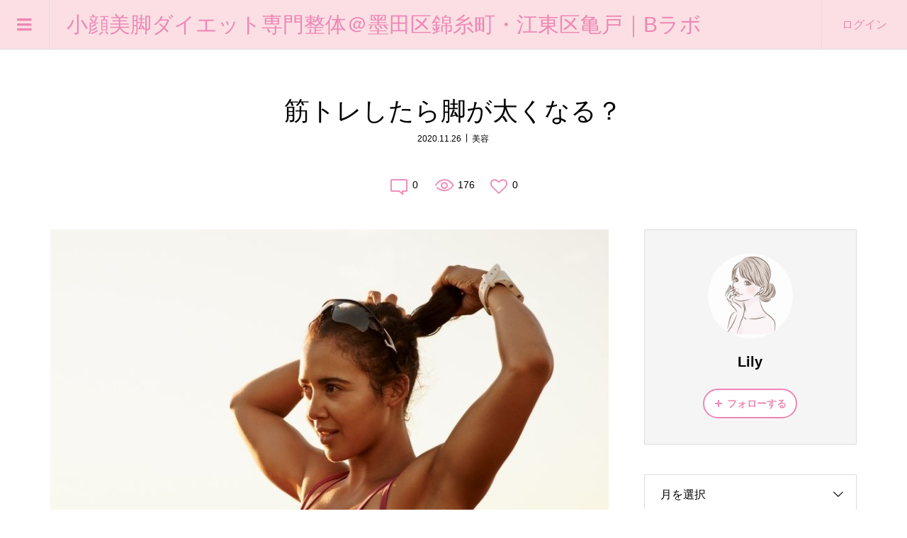

--- FILE ---
content_type: text/html; charset=UTF-8
request_url: https://b-kyaku.medconcierge.jp/muscle-training/
body_size: 14320
content:
<!DOCTYPE html>
<html lang="ja">
<head >
<meta charset="UTF-8">
<meta name="description" content="トレーナーをしていると女性から「トレーニングで脚が太くならない？」とよく聞かれます。ボディービルダーのような筋肉モリモリの脚を想像してしまいますが、軽いダンベルを使った通常のトレーニングで大きくなる事はありませんよ。">
<meta name="viewport" content="width=device-width">
<title>筋トレしたら脚が太くなる？ &#8211; 小顔美脚ダイエット専門整体＠墨田区錦糸町・江東区亀戸｜Bラボ</title>
<meta name='robots' content='max-image-preview:large' />
<link rel="alternate" type="application/rss+xml" title="小顔美脚ダイエット専門整体＠墨田区錦糸町・江東区亀戸｜Bラボ &raquo; 筋トレしたら脚が太くなる？ のコメントのフィード" href="https://b-kyaku.medconcierge.jp/muscle-training/feed/" />
<link rel="alternate" title="oEmbed (JSON)" type="application/json+oembed" href="https://b-kyaku.medconcierge.jp/wp-json/oembed/1.0/embed?url=https%3A%2F%2Fb-kyaku.medconcierge.jp%2Fmuscle-training%2F" />
<link rel="alternate" title="oEmbed (XML)" type="text/xml+oembed" href="https://b-kyaku.medconcierge.jp/wp-json/oembed/1.0/embed?url=https%3A%2F%2Fb-kyaku.medconcierge.jp%2Fmuscle-training%2F&#038;format=xml" />
<style id='wp-img-auto-sizes-contain-inline-css' type='text/css'>
img:is([sizes=auto i],[sizes^="auto," i]){contain-intrinsic-size:3000px 1500px}
/*# sourceURL=wp-img-auto-sizes-contain-inline-css */
</style>
<link rel='stylesheet' id='wsb-css' href='https://b-kyaku.medconcierge.jp/wp-content/plugins/wp-speech-balloon/css/style.css?ver=6.9' type='text/css' media='all' />
<link rel='stylesheet' id='wp-block-library-css' href='https://b-kyaku.medconcierge.jp/wp-includes/css/dist/block-library/style.min.css?ver=6.9' type='text/css' media='all' />
<style id='global-styles-inline-css' type='text/css'>
:root{--wp--preset--aspect-ratio--square: 1;--wp--preset--aspect-ratio--4-3: 4/3;--wp--preset--aspect-ratio--3-4: 3/4;--wp--preset--aspect-ratio--3-2: 3/2;--wp--preset--aspect-ratio--2-3: 2/3;--wp--preset--aspect-ratio--16-9: 16/9;--wp--preset--aspect-ratio--9-16: 9/16;--wp--preset--color--black: #000000;--wp--preset--color--cyan-bluish-gray: #abb8c3;--wp--preset--color--white: #ffffff;--wp--preset--color--pale-pink: #f78da7;--wp--preset--color--vivid-red: #cf2e2e;--wp--preset--color--luminous-vivid-orange: #ff6900;--wp--preset--color--luminous-vivid-amber: #fcb900;--wp--preset--color--light-green-cyan: #7bdcb5;--wp--preset--color--vivid-green-cyan: #00d084;--wp--preset--color--pale-cyan-blue: #8ed1fc;--wp--preset--color--vivid-cyan-blue: #0693e3;--wp--preset--color--vivid-purple: #9b51e0;--wp--preset--gradient--vivid-cyan-blue-to-vivid-purple: linear-gradient(135deg,rgb(6,147,227) 0%,rgb(155,81,224) 100%);--wp--preset--gradient--light-green-cyan-to-vivid-green-cyan: linear-gradient(135deg,rgb(122,220,180) 0%,rgb(0,208,130) 100%);--wp--preset--gradient--luminous-vivid-amber-to-luminous-vivid-orange: linear-gradient(135deg,rgb(252,185,0) 0%,rgb(255,105,0) 100%);--wp--preset--gradient--luminous-vivid-orange-to-vivid-red: linear-gradient(135deg,rgb(255,105,0) 0%,rgb(207,46,46) 100%);--wp--preset--gradient--very-light-gray-to-cyan-bluish-gray: linear-gradient(135deg,rgb(238,238,238) 0%,rgb(169,184,195) 100%);--wp--preset--gradient--cool-to-warm-spectrum: linear-gradient(135deg,rgb(74,234,220) 0%,rgb(151,120,209) 20%,rgb(207,42,186) 40%,rgb(238,44,130) 60%,rgb(251,105,98) 80%,rgb(254,248,76) 100%);--wp--preset--gradient--blush-light-purple: linear-gradient(135deg,rgb(255,206,236) 0%,rgb(152,150,240) 100%);--wp--preset--gradient--blush-bordeaux: linear-gradient(135deg,rgb(254,205,165) 0%,rgb(254,45,45) 50%,rgb(107,0,62) 100%);--wp--preset--gradient--luminous-dusk: linear-gradient(135deg,rgb(255,203,112) 0%,rgb(199,81,192) 50%,rgb(65,88,208) 100%);--wp--preset--gradient--pale-ocean: linear-gradient(135deg,rgb(255,245,203) 0%,rgb(182,227,212) 50%,rgb(51,167,181) 100%);--wp--preset--gradient--electric-grass: linear-gradient(135deg,rgb(202,248,128) 0%,rgb(113,206,126) 100%);--wp--preset--gradient--midnight: linear-gradient(135deg,rgb(2,3,129) 0%,rgb(40,116,252) 100%);--wp--preset--font-size--small: 13px;--wp--preset--font-size--medium: 20px;--wp--preset--font-size--large: 36px;--wp--preset--font-size--x-large: 42px;--wp--preset--spacing--20: 0.44rem;--wp--preset--spacing--30: 0.67rem;--wp--preset--spacing--40: 1rem;--wp--preset--spacing--50: 1.5rem;--wp--preset--spacing--60: 2.25rem;--wp--preset--spacing--70: 3.38rem;--wp--preset--spacing--80: 5.06rem;--wp--preset--shadow--natural: 6px 6px 9px rgba(0, 0, 0, 0.2);--wp--preset--shadow--deep: 12px 12px 50px rgba(0, 0, 0, 0.4);--wp--preset--shadow--sharp: 6px 6px 0px rgba(0, 0, 0, 0.2);--wp--preset--shadow--outlined: 6px 6px 0px -3px rgb(255, 255, 255), 6px 6px rgb(0, 0, 0);--wp--preset--shadow--crisp: 6px 6px 0px rgb(0, 0, 0);}:where(.is-layout-flex){gap: 0.5em;}:where(.is-layout-grid){gap: 0.5em;}body .is-layout-flex{display: flex;}.is-layout-flex{flex-wrap: wrap;align-items: center;}.is-layout-flex > :is(*, div){margin: 0;}body .is-layout-grid{display: grid;}.is-layout-grid > :is(*, div){margin: 0;}:where(.wp-block-columns.is-layout-flex){gap: 2em;}:where(.wp-block-columns.is-layout-grid){gap: 2em;}:where(.wp-block-post-template.is-layout-flex){gap: 1.25em;}:where(.wp-block-post-template.is-layout-grid){gap: 1.25em;}.has-black-color{color: var(--wp--preset--color--black) !important;}.has-cyan-bluish-gray-color{color: var(--wp--preset--color--cyan-bluish-gray) !important;}.has-white-color{color: var(--wp--preset--color--white) !important;}.has-pale-pink-color{color: var(--wp--preset--color--pale-pink) !important;}.has-vivid-red-color{color: var(--wp--preset--color--vivid-red) !important;}.has-luminous-vivid-orange-color{color: var(--wp--preset--color--luminous-vivid-orange) !important;}.has-luminous-vivid-amber-color{color: var(--wp--preset--color--luminous-vivid-amber) !important;}.has-light-green-cyan-color{color: var(--wp--preset--color--light-green-cyan) !important;}.has-vivid-green-cyan-color{color: var(--wp--preset--color--vivid-green-cyan) !important;}.has-pale-cyan-blue-color{color: var(--wp--preset--color--pale-cyan-blue) !important;}.has-vivid-cyan-blue-color{color: var(--wp--preset--color--vivid-cyan-blue) !important;}.has-vivid-purple-color{color: var(--wp--preset--color--vivid-purple) !important;}.has-black-background-color{background-color: var(--wp--preset--color--black) !important;}.has-cyan-bluish-gray-background-color{background-color: var(--wp--preset--color--cyan-bluish-gray) !important;}.has-white-background-color{background-color: var(--wp--preset--color--white) !important;}.has-pale-pink-background-color{background-color: var(--wp--preset--color--pale-pink) !important;}.has-vivid-red-background-color{background-color: var(--wp--preset--color--vivid-red) !important;}.has-luminous-vivid-orange-background-color{background-color: var(--wp--preset--color--luminous-vivid-orange) !important;}.has-luminous-vivid-amber-background-color{background-color: var(--wp--preset--color--luminous-vivid-amber) !important;}.has-light-green-cyan-background-color{background-color: var(--wp--preset--color--light-green-cyan) !important;}.has-vivid-green-cyan-background-color{background-color: var(--wp--preset--color--vivid-green-cyan) !important;}.has-pale-cyan-blue-background-color{background-color: var(--wp--preset--color--pale-cyan-blue) !important;}.has-vivid-cyan-blue-background-color{background-color: var(--wp--preset--color--vivid-cyan-blue) !important;}.has-vivid-purple-background-color{background-color: var(--wp--preset--color--vivid-purple) !important;}.has-black-border-color{border-color: var(--wp--preset--color--black) !important;}.has-cyan-bluish-gray-border-color{border-color: var(--wp--preset--color--cyan-bluish-gray) !important;}.has-white-border-color{border-color: var(--wp--preset--color--white) !important;}.has-pale-pink-border-color{border-color: var(--wp--preset--color--pale-pink) !important;}.has-vivid-red-border-color{border-color: var(--wp--preset--color--vivid-red) !important;}.has-luminous-vivid-orange-border-color{border-color: var(--wp--preset--color--luminous-vivid-orange) !important;}.has-luminous-vivid-amber-border-color{border-color: var(--wp--preset--color--luminous-vivid-amber) !important;}.has-light-green-cyan-border-color{border-color: var(--wp--preset--color--light-green-cyan) !important;}.has-vivid-green-cyan-border-color{border-color: var(--wp--preset--color--vivid-green-cyan) !important;}.has-pale-cyan-blue-border-color{border-color: var(--wp--preset--color--pale-cyan-blue) !important;}.has-vivid-cyan-blue-border-color{border-color: var(--wp--preset--color--vivid-cyan-blue) !important;}.has-vivid-purple-border-color{border-color: var(--wp--preset--color--vivid-purple) !important;}.has-vivid-cyan-blue-to-vivid-purple-gradient-background{background: var(--wp--preset--gradient--vivid-cyan-blue-to-vivid-purple) !important;}.has-light-green-cyan-to-vivid-green-cyan-gradient-background{background: var(--wp--preset--gradient--light-green-cyan-to-vivid-green-cyan) !important;}.has-luminous-vivid-amber-to-luminous-vivid-orange-gradient-background{background: var(--wp--preset--gradient--luminous-vivid-amber-to-luminous-vivid-orange) !important;}.has-luminous-vivid-orange-to-vivid-red-gradient-background{background: var(--wp--preset--gradient--luminous-vivid-orange-to-vivid-red) !important;}.has-very-light-gray-to-cyan-bluish-gray-gradient-background{background: var(--wp--preset--gradient--very-light-gray-to-cyan-bluish-gray) !important;}.has-cool-to-warm-spectrum-gradient-background{background: var(--wp--preset--gradient--cool-to-warm-spectrum) !important;}.has-blush-light-purple-gradient-background{background: var(--wp--preset--gradient--blush-light-purple) !important;}.has-blush-bordeaux-gradient-background{background: var(--wp--preset--gradient--blush-bordeaux) !important;}.has-luminous-dusk-gradient-background{background: var(--wp--preset--gradient--luminous-dusk) !important;}.has-pale-ocean-gradient-background{background: var(--wp--preset--gradient--pale-ocean) !important;}.has-electric-grass-gradient-background{background: var(--wp--preset--gradient--electric-grass) !important;}.has-midnight-gradient-background{background: var(--wp--preset--gradient--midnight) !important;}.has-small-font-size{font-size: var(--wp--preset--font-size--small) !important;}.has-medium-font-size{font-size: var(--wp--preset--font-size--medium) !important;}.has-large-font-size{font-size: var(--wp--preset--font-size--large) !important;}.has-x-large-font-size{font-size: var(--wp--preset--font-size--x-large) !important;}
/*# sourceURL=global-styles-inline-css */
</style>

<style id='classic-theme-styles-inline-css' type='text/css'>
/*! This file is auto-generated */
.wp-block-button__link{color:#fff;background-color:#32373c;border-radius:9999px;box-shadow:none;text-decoration:none;padding:calc(.667em + 2px) calc(1.333em + 2px);font-size:1.125em}.wp-block-file__button{background:#32373c;color:#fff;text-decoration:none}
/*# sourceURL=/wp-includes/css/classic-themes.min.css */
</style>
<link rel='stylesheet' id='contact-form-7-css' href='https://b-kyaku.medconcierge.jp/wp-content/plugins/contact-form-7/includes/css/styles.css?ver=5.7.5.1' type='text/css' media='all' />
<link rel='stylesheet' id='pz-linkcard-css' href='//b-kyaku.medconcierge.jp/wp-content/uploads/pz-linkcard/style.css?ver=2.4.7.110' type='text/css' media='all' />
<link rel='stylesheet' id='zoomy-style-css' href='https://b-kyaku.medconcierge.jp/wp-content/themes/zoomy_tcd067/style.css?ver=2.0.4' type='text/css' media='all' />
<link rel='stylesheet' id='zoomy-slick-css' href='https://b-kyaku.medconcierge.jp/wp-content/themes/zoomy_tcd067/css/slick.min.css?ver=6.9' type='text/css' media='all' />
<script type="text/javascript" src="https://b-kyaku.medconcierge.jp/wp-includes/js/jquery/jquery.min.js?ver=3.7.1" id="jquery-core-js"></script>
<script type="text/javascript" src="https://b-kyaku.medconcierge.jp/wp-includes/js/jquery/jquery-migrate.min.js?ver=3.4.1" id="jquery-migrate-js"></script>
<link rel="https://api.w.org/" href="https://b-kyaku.medconcierge.jp/wp-json/" /><link rel="alternate" title="JSON" type="application/json" href="https://b-kyaku.medconcierge.jp/wp-json/wp/v2/posts/503" /><link rel="EditURI" type="application/rsd+xml" title="RSD" href="https://b-kyaku.medconcierge.jp/xmlrpc.php?rsd" />
<meta name="generator" content="WordPress 6.9" />
<link rel="canonical" href="https://b-kyaku.medconcierge.jp/muscle-training/" />
<link rel='shortlink' href='https://b-kyaku.medconcierge.jp/?p=503' />
<style>
.p-headline, .p-breadcrumb__item a:hover, .p-button-follow, .p-has-icon::before, .p-social-nav a:hover, .p-archive-information__item-date, .p-index-newsticker__item-date, .p-member-page-header__title, .p-member-page-headline--color, .p-widget__title, .p-widget-categories .toggle-children:hover { color: #ee87b4; }
.p-button, .p-header-member-menu__item.has-bg a, .p-category-item, .p-page-links > span, .p-author .p-social-nav__item--url a, .p-author__list-tab_badge, .slick-dots li.slick-active button, .slick-dots li:hover button { background-color: #ee87b4; }
.p-button-follow { border-color: #ee87b4; }
a.p-button-follow:hover, a.p-button-following:hover, .p-pager__item .current, .p-page-links a:hover, .p-pager__item a:hover, .slick-dots li.slick-active button { background-color: #ee87b4; border-color: #ee87b4; }
.p-author__list-tab, .p-member-news__item.is-unread, .p-widget-categories li a:hover { background-color: rgba(238, 135, 180, 0.15); }
.p-blog-archive__sort-item.is-active, .p-blog-archive__sort-item:hover { background: #ee87b4; border-color: #ee87b4 !important; }
a:hover, .p-body a:hover, a:hover .p-article__title, .p-article__author:hover .p-article__author-name, a.p-has-icon:hover::before, .p-user-list__search-submit:hover, .c-comment__item-body a:hover, .c-comment__item-act a:hover, .p-widget .searchform #searchsubmit:hover, .p-widget-search .p-widget-search__submit:hover, .c-entry-nav__item a:hover, .p-modal__close:hover { color: #fbdfe4; }
.p-button:hover, .p-header-member-menu__item.has-bg a:hover, .p-category-item:hover, .p-author .p-social-nav__item--url a:hover, .p-author__list-tab:hover, .p-article__edit-button:hover, .p-article__delete-button:hover, .c-comment__form-submit:hover, c-comment__password-protected, .c-pw__btn--register, .c-pw__btn { background-color: #fbdfe4; }
.p-membership-form__image-upload-tiny__label:hover, .p-membership-form__overlay-button:hover, .c-comment__tab-item.is-active a, .c-comment__tab-item a:hover, .c-comment__tab-item.is-active p { background-color: #fbdfe4; border-color: #fbdfe4; }
.c-comment__tab-item.is-active a:after, .c-comment__tab-item.is-active p:after { border-top-color: #fbdfe4; }
.p-body a, .c-comment__item-body a, .custom-html-widget a { color: #ee87b4; }
body, input, textarea { font-family: "Segoe UI", Verdana, "游ゴシック", YuGothic, "Hiragino Kaku Gothic ProN", Meiryo, sans-serif; }
.p-logo, .p-entry__title, .p-entry-photo__title, .p-headline, .p-headline-photo, .p-page-header__title, .p-cb__item-headline, .p-widget__title, .p-sidemenu-categories-title {
font-family: "Segoe UI", Verdana, "游ゴシック", YuGothic, "Hiragino Kaku Gothic ProN", Meiryo, sans-serif;
}
.c-load--type1 { border: 3px solid rgba(153, 153, 153, 0.2); border-top-color: #000000; }
.p-hover-effect--type1:hover img { -webkit-transform: scale(1.2) rotate(2deg); -moz-transform: scale(1.2) rotate(2deg); -ms-transform: scale(1.2) rotate(2deg); transform: scale(1.2) rotate(2deg); }
.p-hover-effect--type2 img { margin-left: -8px; }
.p-hover-effect--type2:hover img { margin-left: 8px; }
.p-hover-effect--type2:hover .p-hover-effect__image { background: #000000; }
.p-hover-effect--type2:hover img { opacity: 0.5 }
.p-hover-effect--type3:hover .p-hover-effect__image { background: #000000; }
.p-hover-effect--type3:hover img { opacity: 0.5; }
.p-entry__title { font-size: 36px; }
.p-entry__title, .p-article-post__title, .p-article__title { color: #000000; }
.p-entry__body { color: #000000; font-size: 16px; }
.p-entry-photo__title { font-size: 36px; }
.p-entry-photo__title, .p-article-photo__title { color: #000000; }
.p-entry-photo__body { color: #000000; font-size: 16px; }
.p-headline-photo__author { background-color: #000000; color: #ffffff; }
.p-headline-photo__comment { background-color: #000000; color: #ffffff; }
.p-entry-information__body { color: #000000; font-size: 16px; }
.l-header__bar { background: rgba(251, 223, 228, 1); }
body.l-header__fix .is-header-fixed .l-header__bar { background: rgba(251, 223, 228, 0.8); }
.l-header__bar a { color: #ee87b4; }
.l-header__bar a:hover, .p-header-member-menu__item a:hover { color: #7a5867; }
.p-header__logo--text { font-size: 30px; }
.p-siteinfo__title { font-size: 30px; }
.p-member-menu { background-color: #ee87b4 !important; }
.p-member-menu__item a { color: #ffffff; }
.p-member-menu__item a:hover, .p-member-menu__item.is-active a { color: #0093c5; }
.p-member-menu__item-badge { background-color: #fcf2f4; color: #ffffff; }
.p-sidemnu { background-color: #fcf2f4; }
.p-sidemnu, .p-sidemnu a, .p-sidemnu .p-widget__title { color: #7a5867; }
.p-sidemnu a:hover, .p-sidemnu .current-cat a { color: #e800d4; }
.p-sidemenu-categories-title, .p-sidemnu .p-widget__title { background-color: #ee87b4; color: #ffffff; }
.p-copyright { background-color: #ffffff; color: #000000; }
.p-footer-blog, .p-footer-blog .slick-slider::before, .p-footer-blog .slick-slider::after { background-color: #fbdfe4; }
@media (min-width: 992px) {
	.l-header__bar { background-color: rgba(251, 223, 228, 1); }
	.p-pagetop a:hover { background-color: #ee87b4; border-color: #ee87b4; }
}
@media only screen and (max-width: 991px) {
	.p-header__logo--text { font-size: 24px; }
	.p-header-search__form { background-color: rgba(251, 223, 228, 1); }
	body.l-header__fix .is-header-fixed .l-header__bar .p-header-search__form { background-color: rgba(251, 223, 228, 0.8); }
	.p-pagetop a { background-color: #ee87b4; }
	.p-pagetop a:hover { background-color: #fbdfe4; }
	.p-siteinfo__title { font-size: 24px; }
	.p-entry__title { font-size: 22px; }
	.p-entry__body { font-size: 18px; }
	.p-entry-photo__title { font-size: 22px; }
	.p-entry-photo__body { font-size: 14px; }
	.p-entry-information__title { font-size: 22px; }
	.p-entry-information__body { font-size: 14px; }
}
.p-footer-widget-area { background-color: #ffffff; color: #000000; }
.p-footer-widget-area .p-widget__title { color: #0093c5; }
.p-footer-widget-area a { color: #000000; }
.p-footer-widget-area a:hover { color: #027197; }
#site_info_widget-2 .p-siteinfo__button { background: #ee87b4; color: #ffffff !important; }
#site_info_widget-2 .p-siteinfo__button:hover { background: #fbdfe4; color: #ffffff !important; }
</style>
<style type="text/css">

</style>
		<style type="text/css" id="wp-custom-css">
			.grecaptcha-badge {
    opacity: 0;
}
/* 見出しのデザイン */

.p-body h2{
	margin:65px 0 30px !important;
	padding:1.2em .15em !important;

	color: #1c170f;
	font-weight:bold; 
}

.p-body h3{
	margin:65px 0 30px !important;
	padding:.6em 0 .6em 1.2em !important; 
	border-left:5px solid #EE87B4;
	font-weight: bold;
	color: #1c170f;
}
.p-body h3.conv{
	margin:65px 0 30px !important;
	padding:.6em 0 .6em 1.2em !important; 
	border-left:3px solid #00bbff;
	background-color: #edf4ff;
	color: #fff;
}
.p-body h4{
  border-bottom: solid 3px #FFC2DD;
  position: relative;
	color: #1c170f;
	font-weight: bold;
}

.p-body h4:after {
  position: absolute;
  content: " ";
  display: block;
  border-bottom: solid 3px #E00067;
  bottom: -3px;
  width: 20%;
}

/* LPの見出しのデザイン */
.designh2{
	margin:65px 0 30px !important;
	padding:1.2em .15em !important;

	background-color: #FFC2DD;
	color: #1c170f;
}
.designh2.conv{
	margin:65px 0 30px !important;
	padding:1.2em .15em !important;
	border-top:3px solid #00bbff; border-bottom:3px solid #00bbff; 
	background-color: #edf4ff;
	color: #fff;
}

.designh3{
	margin:65px 0 30px !important;
	padding:.6em 0 .6em 1.2em !important; 
	border-left:3px solid #EE87B4;
	background-color: #FFC2DD;
	color: #1c170f;
}
.designh3.conv{
	margin:65px 0 30px !important;
	padding:.6em 0 .6em 1.2em !important; 
	border-left:3px solid #00bbff;
	background-color: #edf4ff;
	color: #fff;
}

.designh4{
  border-bottom: solid 3px #FFC2DD;
  position: relative;
	color: #E00067;
}

.designh4:after {
  position: absolute;
  content: " ";
  display: block;
  border-bottom: solid 3px #E00067;
  bottom: -3px;
  width: 20%;
}

/* リストのデザイン */

ul.osyarelist{
  padding: 0;
  font: 14px/1.6 'arial narrow', sans-serif;
/*  width:370px; */
  list-style: none;
}
ul.osyarelist li{
  position: relative;
  padding: 0.5em 1em 0.5em 2.3em;
  margin-bottom:5px;
  color: #7a5867;
  font-size: 15px;
  font-weight: bold;
  border-bottom: 1px solid #EE87B4;
}
ul.osyarelist li:after,
ul.osyarelist li:before{
  content: "";
  position: absolute;
  border-radius: 50%;
}
ul.osyarelist li:before{
  left: 0.2em;
  width: 17px;
  height: 17px;
  background: #EE87B4;
  top: 50%;
  -moz-transform: translateY(-50%);
  -webkit-transform: translateY(-50%);
  -o-transform: translateY(-50%);
  -ms-transform: translateY(-50%);
  transform: translateY(-50%);
}

/* 浮き出て見える文字 */
.fukidashi {
  font-size:2.5em;
  line-height:0.95em;
  font-weight:bold;
  color: #fff;
  text-shadow: 0 0 0.2em #f011ec;
}
/* コンタクトフォームのボタン */
.wpcf7 input[type="submit"] {
width:80%;
padding:15px;
border-radius:10px;
-webkit-border-radius: 10px;  
-moz-border-radius: 10px;
border: none;
box-shadow: 0 3px 0 #ddd;
background: #f5d0d8;
transition: 0.3s;
}
.wpcf7-submit:hover {
background: #a4dd6c;
transform: translate3d(0px, 3px, 1px);
-webkit-transform: translate3d(0px, 3px, 1px);
-moz-transform: translate3d(0px, 3px, 1px);
}		</style>
		<!-- Google tag (gtag.js) -->
<script async src="https://www.googletagmanager.com/gtag/js?id=UA-122629859-2"></script>
<script>
  window.dataLayer = window.dataLayer || [];
  function gtag(){dataLayer.push(arguments);}
  gtag('js', new Date());

  gtag('config', 'UA-122629859-2');
</script>
</head>
<body class="wp-singular post-template-default single single-post postid-503 single-format-standard wp-theme-zoomy_tcd067 l-sidebar--type2 l-header--type2 l-header--type2--mobile l-header__fix l-header__fix--mobile guest">
<header id="js-header" class="l-header">
	<div class="l-header__bar l-header__bar--mobile p-header__bar">
		<div class="p-logo p-header__logo p-header__logo--text">
			<a href="https://b-kyaku.medconcierge.jp/">小顔美脚ダイエット専門整体＠墨田区錦糸町・江東区亀戸｜Bラボ</a>
		</div>
		<div class="p-logo p-header__logo--mobile p-header__logo--text">
			<a href="https://b-kyaku.medconcierge.jp/">小顔美脚ダイエット専門整体＠墨田区錦糸町・江東区亀戸｜Bラボ</a>
		</div>
		<ul class="p-header-member-menu">
			<li class="p-header-member-menu__item p-header-member-menu__item--login"><a href="https://b-kyaku.medconcierge.jp/?memberpage=login">ログイン</a></li>
		</ul>
		<a href="#" id="js-menu-button" class="p-menu-button c-menu-button"></a>
	</div>
	<div class="p-sidemnu">
		<a href="#" id="js-sidemenu-close" class="p-close-button"></a>
		<div class="p-sidemnu__inner">
			<h2 class="p-sidemenu-categories-title"><i class="p-sidemenu-categories-title__icon"></i>カテゴリー</h2>
			<ul class="p-sidemenu-categories">
	<li class="cat-item cat-item-7"><a href="https://b-kyaku.medconcierge.jp/category/beauty/">美容</a>
</li>
			</ul>
			<h2 class="p-sidemenu-categories-title p-sidemenu-photo-categories-title"><i class="p-sidemenu-categories-title__icon"></i>写真カテゴリー</h2>
			<ul class="p-sidemenu-categories">
	<li class="cat-item cat-item-18"><a href="https://b-kyaku.medconcierge.jp/photo-category/pet/">ペット</a>
</li>
	<li class="cat-item cat-item-6"><a href="https://b-kyaku.medconcierge.jp/photo-category/daily/">日常</a>
</li>
			</ul>
<div class="p-widget p-widget-sidemenu p-global-nav WP_Nav_Menu_Widget">
<div class="menu-%e3%82%b5%e3%83%b3%e3%83%97%e3%83%ab%e3%83%a1%e3%83%8b%e3%83%a5%e3%83%bc-container"><ul id="menu-%e3%82%b5%e3%83%b3%e3%83%97%e3%83%ab%e3%83%a1%e3%83%8b%e3%83%a5%e3%83%bc" class="menu"><li id="menu-item-23" class="menu-item menu-item-type-custom menu-item-object-custom menu-item-home menu-item-23"><a href="http://b-kyaku.medconcierge.jp/">ホーム</a></li>
<li id="menu-item-1842" class="menu-item menu-item-type-post_type menu-item-object-page menu-item-1842"><a href="https://b-kyaku.medconcierge.jp/lily_profile/">Lilyのプロフィール</a></li>
<li id="menu-item-1843" class="menu-item menu-item-type-post_type menu-item-object-page menu-item-1843"><a href="https://b-kyaku.medconcierge.jp/b-labo/">足のお悩み解決</a></li>
<li id="menu-item-27" class="menu-item menu-item-type-custom menu-item-object-custom menu-item-27"><a href="http://b-kyaku.medconcierge.jp/how-to-use-and-enjoy/">使い方・楽しみ方</a></li>
<li id="menu-item-25" class="menu-item menu-item-type-custom menu-item-object-custom menu-item-25"><a href="http://b-kyaku.medconcierge.jp/about-us/">運営者情報</a></li>
<li id="menu-item-24" class="menu-item menu-item-type-custom menu-item-object-custom menu-item-24"><a href="http://b-kyaku.medconcierge.jp/privacypolicy/">プライバシーポリシー</a></li>
<li id="menu-item-28" class="menu-item menu-item-type-custom menu-item-object-custom menu-item-28"><a href="http://b-kyaku.medconcierge.jp/contact/">お問い合わせ</a></li>
</ul></div></div>
<div class="p-widget p-widget-sidemenu WP_Widget_Search">
<form role="search" method="get" id="searchform" class="searchform" action="https://b-kyaku.medconcierge.jp/">
				<div>
					<label class="screen-reader-text" for="s">検索:</label>
					<input type="text" value="" name="s" id="s" />
					<input type="submit" id="searchsubmit" value="検索" />
				</div>
			</form></div>
		</div>
	</div>
</header>
<main class="l-main">
	<div class="l-inner">
		<h1 class="p-entry__title">筋トレしたら脚が太くなる？</h1>
		<ul class="p-entry__meta_top">
			<li><time class="p-entry__date p-article__date" datetime="2020-11-26T06:34:13+09:00">2020.11.26</time></li>			<li><a href="https://b-kyaku.medconcierge.jp/category/beauty/" rel="category tag">美容</a></li>		</ul>
		<ul class="p-entry__counts">
			<li><a class="p-has-icon p-icon-comment" href="#comments">0</a></li>			<li class="p-has-icon p-icon-views">176</li>			<li><a class="p-has-icon p-icon-like js-toggle-like" href="#" data-post-id="503">0</a></li>		</ul>
		<div class="l-2columns">
			<article class="p-entry l-primary">
				<div class="p-entry__thumbnail"><img width="800" height="485" src="https://b-kyaku.medconcierge.jp/wp-content/uploads/2020/11/cb73655489b2972dca4406189739372c.jpg" class="attachment-post-thumbnail size-post-thumbnail wp-post-image" alt="" decoding="async" fetchpriority="high" /></div>
				<ul class="p-entry__share c-share u-clearfix c-share--circle">
					<li class="c-share__btn c-share__btn--facebook">
						<a href="//www.facebook.com/sharer/sharer.php?u=https://b-kyaku.medconcierge.jp/muscle-training/&amp;t=%E7%AD%8B%E3%83%88%E3%83%AC%E3%81%97%E3%81%9F%E3%82%89%E8%84%9A%E3%81%8C%E5%A4%AA%E3%81%8F%E3%81%AA%E3%82%8B%EF%BC%9F" rel="nofollow" target="_blank">
							<i class="c-share__icn c-share__icn--facebook"></i>
							<span class="c-share__title">Share</span>
						</a>
					</li>
					<li class="c-share__btn c-share__btn--twitter">
						<a href="http://twitter.com/share?text=%E7%AD%8B%E3%83%88%E3%83%AC%E3%81%97%E3%81%9F%E3%82%89%E8%84%9A%E3%81%8C%E5%A4%AA%E3%81%8F%E3%81%AA%E3%82%8B%EF%BC%9F&url=https%3A%2F%2Fb-kyaku.medconcierge.jp%2Fmuscle-training%2F&via=&tw_p=tweetbutton&related=" onclick="javascript:window.open(this.href, '', 'menubar=no,toolbar=no,resizable=yes,scrollbars=yes,height=400,width=600');return false;">
							<i class="c-share__icn c-share__icn--twitter"></i>
							<span class="c-share__title">Tweet</span>
						</a>
					</li>
					<li class="c-share__btn c-share__btn--hatebu">
						<a href="http://b.hatena.ne.jp/add?mode=confirm&url=https%3A%2F%2Fb-kyaku.medconcierge.jp%2Fmuscle-training%2F" onclick="javascript:window.open(this.href, '', 'menubar=no,toolbar=no,resizable=yes,scrollbars=yes,height=400,width=510');return false;">
							<i class="c-share__icn c-share__icn--hatebu"></i>
							<span class="c-share__title">Hatena</span>
						</a>
					</li>
					<li class="c-share__btn c-share__btn--pocket">
						<a href="http://getpocket.com/edit?url=https%3A%2F%2Fb-kyaku.medconcierge.jp%2Fmuscle-training%2F&title=%E7%AD%8B%E3%83%88%E3%83%AC%E3%81%97%E3%81%9F%E3%82%89%E8%84%9A%E3%81%8C%E5%A4%AA%E3%81%8F%E3%81%AA%E3%82%8B%EF%BC%9F" target="_blank">
							<i class="c-share__icn c-share__icn--pocket"></i>
							<span class="c-share__title">Pocket</span>
						</a>
					</li>
					<li class="c-share__btn c-share__btn--feedly">
						<a href="http://feedly.com/index.html#subscription/feed/https://b-kyaku.medconcierge.jp/feed/" target="_blank">
							<i class="c-share__icn c-share__icn--feedly"></i>
							<span class="c-share__title">feedly</span>
						</a>
					</li>
					<li class="c-share__btn c-share__btn--pinterest">
						<a href="https://www.pinterest.com/pin/create/button/?url=https%3A%2F%2Fb-kyaku.medconcierge.jp%2Fmuscle-training%2F&media=https://b-kyaku.medconcierge.jp/wp-content/uploads/2020/11/cb73655489b2972dca4406189739372c.jpg&description=%E7%AD%8B%E3%83%88%E3%83%AC%E3%81%97%E3%81%9F%E3%82%89%E8%84%9A%E3%81%8C%E5%A4%AA%E3%81%8F%E3%81%AA%E3%82%8B%EF%BC%9F" rel="nofollow" target="_blank">
							<i class="c-share__icn c-share__icn--pinterest"></i>
							<span class="c-share__title">Pin it</span>
						</a>
					</li>
					<li class="c-share__btn c-share__btn--rss">
						<a href="https://b-kyaku.medconcierge.jp/feed/" target="_blank">
							<i class="c-share__icn c-share__icn--rss"></i>
							<span class="c-share__title">RSS</span>
						</a>
					</li>
				</ul>
				<div class="p-entry__body p-body u-clearfix">
<p>運動していたから足が太くなったという話を一度は聞いたことがあるのではないでしょうか？</p>
<p>本当に運動すると足は太くなるのか？どんな運動をすれば足が太くなるのでしょうか？</p>
<p>パーソナルトレーナーの見解とは？</p>
<h2 id="outline__1">筋トレしたら脚が太くなる？</h2>
<p><img decoding="async" class="alignnone wp-image-506 size-full" src="https://b-kyaku.medconcierge.jp/wp-content/uploads/2020/11/e13df83f0640859b665771716238d700.jpg" alt="筋トレしたら脚大きくなる？" width="800" height="485" /></p>
<p>フィットネス・スポーツジムを数店舗ほどトレーナー経験がある中で、昔から女性のお客様に「トレーニングで脚が太くならないか？」とよく聞かれます。</p>
<p>まず、自重トレーニングやゴムバンド、軽いダンベルを使った通常のトレーニングで大きくなる事はありません。</p>
<p>太いの定義は人によって違うと思います。多分多くの方がイメージされているのはボディービルダーのような筋肉モリモリの脚ではないでしょうか？</p>
<h2 id="outline__2">ボディービルダーは筋肉肥大を目的に超高負荷のトレーニング、食事、プロテイン 何がなんでも大きくしてやる！事がメインなのです！</h2>
<p><img decoding="async" class="alignnone wp-image-507 size-full" src="https://b-kyaku.medconcierge.jp/wp-content/uploads/2020/11/859c70649d74ec2764960f591034931a.jpg" alt="ボディービルダーは筋肉肥大を目的に超高負荷のトレーニング、食事、プロテイン 何がなんでも大きくしてやる！事がメインなのです！" width="800" height="485" /></p>
<p>自重トレーニングや軽い重りを使った程度では筋肉はそこまで大きくなりません。ましてや、女性は男性ホルモンが少ないので高負荷で行っても断然筋肉は大きくなりづらいのです。</p>
<p>女性で大きな筋肉をつける為には、超高負荷で筋肉を最大限に負担をかける程の辛いトレーニングをする必要があり、その上である程度知識が必要となります。</p>
<p>ね？大きくするの難しいでしょ？筋トレで簡単に大きくなるならボディービルダーも泣いて喜びますね　笑</p>
<h2 id="outline__3">筋トレ女子は美しい方が多い</h2>
<p><img loading="lazy" decoding="async" class="alignnone wp-image-508 size-full" src="https://b-kyaku.medconcierge.jp/wp-content/uploads/2020/11/181687bfaac3315ba6c6fae44f5c2758.jpg" alt="筋トレ女子は美しい方が多い" width="800" height="485" /></p>
<p>脚が大きくなると思い筋トレをためらっているのなら、今すぐ安心してトレーニングを始めてください?</p>
<p>筋トレしている女性は綺麗でスリムなスタイルの方が多いですよ♪</p>
				</div>
					<div class="p-entry__report"><a class="p-entry__report-button js-report-button" href="#">報告する</a></div>
				<ul class="p-entry__meta c-meta-box u-clearfix">
					<li class="c-meta-box__item c-meta-box__item--tag"><a href="https://b-kyaku.medconcierge.jp/tag/thigh/" rel="tag">太ももやせ</a></li>
				</ul>
				<ul class="p-entry__share c-share u-clearfix c-share--circle">
					<li class="c-share__btn c-share__btn--twitter">
						<a href="http://twitter.com/share?text=%E7%AD%8B%E3%83%88%E3%83%AC%E3%81%97%E3%81%9F%E3%82%89%E8%84%9A%E3%81%8C%E5%A4%AA%E3%81%8F%E3%81%AA%E3%82%8B%EF%BC%9F&url=https%3A%2F%2Fb-kyaku.medconcierge.jp%2Fmuscle-training%2F&via=&tw_p=tweetbutton&related=" onclick="javascript:window.open(this.href, '', 'menubar=no,toolbar=no,resizable=yes,scrollbars=yes,height=400,width=600');return false;">
							<i class="c-share__icn c-share__icn--twitter"></i>
							<span class="c-share__title">Tweet</span>
						</a>
					</li>
					<li class="c-share__btn c-share__btn--facebook">
						<a href="//www.facebook.com/sharer/sharer.php?u=https://b-kyaku.medconcierge.jp/muscle-training/&amp;t=%E7%AD%8B%E3%83%88%E3%83%AC%E3%81%97%E3%81%9F%E3%82%89%E8%84%9A%E3%81%8C%E5%A4%AA%E3%81%8F%E3%81%AA%E3%82%8B%EF%BC%9F" rel="nofollow" target="_blank">
							<i class="c-share__icn c-share__icn--facebook"></i>
							<span class="c-share__title">Share</span>
						</a>
					</li>
					<li class="c-share__btn c-share__btn--hatebu">
						<a href="http://b.hatena.ne.jp/add?mode=confirm&url=https%3A%2F%2Fb-kyaku.medconcierge.jp%2Fmuscle-training%2F" onclick="javascript:window.open(this.href, '', 'menubar=no,toolbar=no,resizable=yes,scrollbars=yes,height=400,width=510');return false;">
							<i class="c-share__icn c-share__icn--hatebu"></i>
							<span class="c-share__title">Hatena</span>
						</a>
					</li>
					<li class="c-share__btn c-share__btn--pocket">
						<a href="http://getpocket.com/edit?url=https%3A%2F%2Fb-kyaku.medconcierge.jp%2Fmuscle-training%2F&title=%E7%AD%8B%E3%83%88%E3%83%AC%E3%81%97%E3%81%9F%E3%82%89%E8%84%9A%E3%81%8C%E5%A4%AA%E3%81%8F%E3%81%AA%E3%82%8B%EF%BC%9F" target="_blank">
							<i class="c-share__icn c-share__icn--pocket"></i>
							<span class="c-share__title">Pocket</span>
						</a>
					</li>
					<li class="c-share__btn c-share__btn--feedly">
						<a href="http://feedly.com/index.html#subscription/feed/https://b-kyaku.medconcierge.jp/feed/" target="_blank">
							<i class="c-share__icn c-share__icn--feedly"></i>
							<span class="c-share__title">feedly</span>
						</a>
					</li>
					<li class="c-share__btn c-share__btn--pinterest">
						<a href="https://www.pinterest.com/pin/create/button/?url=https%3A%2F%2Fb-kyaku.medconcierge.jp%2Fmuscle-training%2F&media=https://b-kyaku.medconcierge.jp/wp-content/uploads/2020/11/cb73655489b2972dca4406189739372c.jpg&description=%E7%AD%8B%E3%83%88%E3%83%AC%E3%81%97%E3%81%9F%E3%82%89%E8%84%9A%E3%81%8C%E5%A4%AA%E3%81%8F%E3%81%AA%E3%82%8B%EF%BC%9F" rel="nofollow" target="_blank">
							<i class="c-share__icn c-share__icn--pinterest"></i>
							<span class="c-share__title">Pin it</span>
						</a>
					</li>
					<li class="c-share__btn c-share__btn--rss">
						<a href="https://b-kyaku.medconcierge.jp/feed/" target="_blank">
							<i class="c-share__icn c-share__icn--rss"></i>
							<span class="c-share__title">RSS</span>
						</a>
					</li>
				</ul>
				<ul class="p-entry__nav c-entry-nav">
					<li class="c-entry-nav__item c-entry-nav__item--prev"><a href="https://b-kyaku.medconcierge.jp/skinny-pants/" data-prev="前の記事"><span class="u-hidden-sm js-multiline-ellipsis">「足が太いけど、スキニーパンツを履きたい！」太ももを細くする3つの方法</span></a></li>
					<li class="c-entry-nav__item c-entry-nav__item--next"><a href="https://b-kyaku.medconcierge.jp/muscle-fat/" data-next="次の記事"><span class="u-hidden-sm js-multiline-ellipsis">「太ももの筋肉太り」は解消できるのか？原因と解決法をご紹介</span></a></li>
				</ul>
				<section class="p-entry__related">
					<h2 class="p-headline">関連記事一覧</h2>
					<div class="p-entry__related-items">
						<article class="p-entry__related-item">
							<a class="p-hover-effect--type1" href="https://b-kyaku.medconcierge.jp/training_start/">
								<div class="p-entry__related-item__thumbnail p-hover-effect__image js-object-fit-cover">
									<img width="600" height="485" src="https://b-kyaku.medconcierge.jp/wp-content/uploads/2020/11/04a8adbfc7f35495418dbb52156550d2-600x485.png" class="attachment-size2 size-size2 wp-post-image" alt="" decoding="async" loading="lazy" />
								</div>
								<h3 class="p-entry__related-item__title js-multiline-ellipsis">綺麗な足になるためには何から始めたら良いの？【美脚トレーニング】</h3>
							</a>
						</article>
						<article class="p-entry__related-item">
							<a class="p-hover-effect--type1" href="https://b-kyaku.medconcierge.jp/shishamo-legs-maker/">
								<div class="p-entry__related-item__thumbnail p-hover-effect__image js-object-fit-cover">
									<img width="600" height="485" src="https://b-kyaku.medconcierge.jp/wp-content/uploads/2020/12/3f4cfe49cd1e92f2948161c2145053a9-600x485.png" class="attachment-size2 size-size2 wp-post-image" alt="" decoding="async" loading="lazy" />
								</div>
								<h3 class="p-entry__related-item__title js-multiline-ellipsis">ししゃも足は中学生時代から作られてしまう？身体の成長を含めて専門家が解説</h3>
							</a>
						</article>
						<article class="p-entry__related-item">
							<a class="p-hover-effect--type1" href="https://b-kyaku.medconcierge.jp/athletics/">
								<div class="p-entry__related-item__thumbnail p-hover-effect__image js-object-fit-cover">
									<img width="600" height="485" src="https://b-kyaku.medconcierge.jp/wp-content/uploads/2021/01/476530cfb2e161f412ce18e495feacba-600x485.png" class="attachment-size2 size-size2 wp-post-image" alt="" decoding="async" loading="lazy" />
								</div>
								<h3 class="p-entry__related-item__title js-multiline-ellipsis">「陸上で太くなった足」を細くしたい！太くなった筋肉を細くする3つ方法</h3>
							</a>
						</article>
						<article class="p-entry__related-item">
							<a class="p-hover-effect--type1" href="https://b-kyaku.medconcierge.jp/sustain/">
								<div class="p-entry__related-item__thumbnail p-hover-effect__image js-object-fit-cover">
									<img width="600" height="485" src="https://b-kyaku.medconcierge.jp/wp-content/uploads/2020/11/babdbdbb4c59db7d76a2244a59d84ce2-600x485.png" class="attachment-size2 size-size2 wp-post-image" alt="" decoding="async" loading="lazy" />
								</div>
								<h3 class="p-entry__related-item__title js-multiline-ellipsis">エステでは脚痩せは一時的なの？効果が持続できない3つの理由を解説</h3>
							</a>
						</article>
						<article class="p-entry__related-item">
							<a class="p-hover-effect--type1" href="https://b-kyaku.medconcierge.jp/skinny-pants/">
								<div class="p-entry__related-item__thumbnail p-hover-effect__image js-object-fit-cover">
									<img width="600" height="485" src="https://b-kyaku.medconcierge.jp/wp-content/uploads/2020/11/89cb2abd4a375db9edbac48c2fa146e4-600x485.png" class="attachment-size2 size-size2 wp-post-image" alt="" decoding="async" loading="lazy" />
								</div>
								<h3 class="p-entry__related-item__title js-multiline-ellipsis">「足が太いけど、スキニーパンツを履きたい！」太ももを細くする3つの方法</h3>
							</a>
						</article>
						<article class="p-entry__related-item">
							<a class="p-hover-effect--type1" href="https://b-kyaku.medconcierge.jp/shishamo-self-care/">
								<div class="p-entry__related-item__thumbnail p-hover-effect__image js-object-fit-cover">
									<img width="600" height="485" src="https://b-kyaku.medconcierge.jp/wp-content/uploads/2021/01/8109317773c1d1b63973538e257e1713-600x485.png" class="attachment-size2 size-size2 wp-post-image" alt="" decoding="async" loading="lazy" />
								</div>
								<h3 class="p-entry__related-item__title js-multiline-ellipsis">ししゃも足を改善したい！自分で治す2つの方法</h3>
							</a>
						</article>
						<article class="p-entry__related-item">
							<a class="p-hover-effect--type1" href="https://b-kyaku.medconcierge.jp/muscle-fat/">
								<div class="p-entry__related-item__thumbnail p-hover-effect__image js-object-fit-cover">
									<img width="600" height="485" src="https://b-kyaku.medconcierge.jp/wp-content/uploads/2020/11/cdef89035d71cf969592d68bed4ad57f-600x485.png" class="attachment-size2 size-size2 wp-post-image" alt="" decoding="async" loading="lazy" />
								</div>
								<h3 class="p-entry__related-item__title js-multiline-ellipsis">「太ももの筋肉太り」は解消できるのか？原因と解決法をご紹介</h3>
							</a>
						</article>
						<article class="p-entry__related-item">
							<a class="p-hover-effect--type1" href="https://b-kyaku.medconcierge.jp/foot-thin-self-care/">
								<div class="p-entry__related-item__thumbnail p-hover-effect__image js-object-fit-cover">
									<img width="600" height="485" src="https://b-kyaku.medconcierge.jp/wp-content/uploads/2021/02/fc902f220c50039d8829c84ab3c48b46-600x485.png" class="attachment-size2 size-size2 wp-post-image" alt="" decoding="async" loading="lazy" />
								</div>
								<h3 class="p-entry__related-item__title js-multiline-ellipsis">ふくらはぎは細くできる！自宅でできる足やせ方法3つ</h3>
							</a>
						</article>
					</div>
				</section>
<div id="comments" class="c-comment p-comment--type2">
	<h2 class="p-headline">コメント</h2>
	<ol class="c-comment__list">
			<li class="c-comment__list-item c-comment__list-item__nocomments">
				<div class="c-comment__item-body"><p>この記事へのコメントはありません。</p></div>
			</li>
	</ol>
	<div class="c-comment__form-wrapper" id="respond">コメントするためには、 <a href="https://b-kyaku.medconcierge.jp/?memberpage=login">ログイン</a> してください。</div>
</div>
			</article>
		<aside class="p-sidebar l-secondary">
			<div class="p-entry__author">
				<a class="p-hover-effect--type1" href="https://b-kyaku.medconcierge.jp/author/Lily/">
					<div class="p-author__thumbnail js-object-fit-cover">
						<div class="p-hover-effect__image"><img alt='Lily' src='http://b-kyaku.medconcierge.jp/wp-content/uploads/user/5/cvukpela-300x300.jpg' class='avatar avatar-300 photo' height='300' width='300' /></div>
					</div>
					<div class="p-author__name">Lily</div>
				</a>
				<div class="p-author__follow">
					<a class="p-button-follow js-toggle-follow" href="#" data-user-id="5">フォローする</a>
				</div>
			</div>
<div class="p-widget p-widget-sidebar tcdw_archive_list_widget" id="tcdw_archive_list_widget-2">
		<div class="p-dropdown">
			<div class="p-dropdown__title">月を選択</div>
			<ul class="p-dropdown__list">
					<li><a href='https://b-kyaku.medconcierge.jp/2022/02/'>2022年2月</a></li>
	<li><a href='https://b-kyaku.medconcierge.jp/2021/11/'>2021年11月</a></li>
	<li><a href='https://b-kyaku.medconcierge.jp/2021/04/'>2021年4月</a></li>
	<li><a href='https://b-kyaku.medconcierge.jp/2021/01/'>2021年1月</a></li>
	<li><a href='https://b-kyaku.medconcierge.jp/2020/12/'>2020年12月</a></li>
	<li><a href='https://b-kyaku.medconcierge.jp/2020/11/'>2020年11月</a></li>
	<li><a href='https://b-kyaku.medconcierge.jp/2020/10/'>2020年10月</a></li>
			</ul>
		</div>
</div>
<div class="p-widget p-widget-sidebar tcdw_category_list_widget" id="tcdw_category_list_widget-2">
<ul class="p-widget-categories">
	<li class="cat-item cat-item-7"><a href="https://b-kyaku.medconcierge.jp/category/beauty/">美容</a>
</li>
</ul>
</div>
<div class="p-widget p-widget-sidebar tcdw_ad_widget" id="tcdw_ad_widget-2">
<a class="tcdw_ad_widget-image" href="http://b-kyaku.medconcierge.jp/b-labo/" target="_blank"><img src="https://b-kyaku.medconcierge.jp/wp-content/uploads/2022/10/詳しくは-こちらへのコピー.gif" alt=""></a>
</div>
		</aside>
		</div>
	</div>
</main>
<footer class="l-footer">
	<div id="js-pagetop" class="p-pagetop"><a href="#"></a></div>
	<div class="p-footer-blog">
		<div class="l-inner">
			<div id="js-footer-slider" data-interval="7">
				<article class="p-footer-blog__item">
					<a class="p-hover-effect--type1" href="https://b-kyaku.medconcierge.jp/%e5%b0%8f%e6%b1%a0%e3%81%ae%e3%83%96%e3%83%ad%e3%82%b0%e3%83%86%e3%82%b9%e3%83%88/">
						<div class="p-footer-blog__item-thumbnail p-hover-effect__image js-object-fit-cover"><img src="http://b-kyaku.medconcierge.jp/wp-content/uploads/2022/02/usumsdqj-600x455.jpg" alt=""></div>
						<div class="p-float-category"><span class="p-category-item" data-url="https://b-kyaku.medconcierge.jp/category/beauty/">美容</span></div>
						<h3 class="p-footer-blog__item-title p-article__title js-multiline-ellipsis">最初の投稿！&#x2764;&#xfe0f;</h3>
					</a>
				</article>
				<article class="p-footer-blog__item">
					<a class="p-hover-effect--type1" href="https://b-kyaku.medconcierge.jp/diet_yasetai/">
						<div class="p-footer-blog__item-thumbnail p-hover-effect__image js-object-fit-cover"><img width="600" height="455" src="https://b-kyaku.medconcierge.jp/wp-content/uploads/2021/11/f1c5b86fbf0c2f720d9c9e23f515d9f8-600x455.png" class="attachment-size2 size-size2 wp-post-image" alt="" decoding="async" loading="lazy" /></div>
						<div class="p-float-category"><span class="p-category-item" data-url="https://b-kyaku.medconcierge.jp/category/beauty/">美容</span></div>
						<h3 class="p-footer-blog__item-title p-article__title js-multiline-ellipsis">痩せたいと言っている人は痩せない｜ダイエット成功の秘密</h3>
					</a>
				</article>
				<article class="p-footer-blog__item">
					<a class="p-hover-effect--type1" href="https://b-kyaku.medconcierge.jp/feet-thin-food/">
						<div class="p-footer-blog__item-thumbnail p-hover-effect__image js-object-fit-cover"><img width="600" height="485" src="https://b-kyaku.medconcierge.jp/wp-content/uploads/2021/01/ad308b2022939770a8ecbdaa8e7d7bc9-600x485.png" class="attachment-size2 size-size2 wp-post-image" alt="" decoding="async" loading="lazy" /></div>
						<div class="p-float-category"><span class="p-category-item" data-url="https://b-kyaku.medconcierge.jp/category/beauty/">美容</span></div>
						<h3 class="p-footer-blog__item-title p-article__title js-multiline-ellipsis">「足やせ」に効果的な食べ物とは？むくみ改善食材をご紹介</h3>
					</a>
				</article>
				<article class="p-footer-blog__item">
					<a class="p-hover-effect--type1" href="https://b-kyaku.medconcierge.jp/muscle-legs/">
						<div class="p-footer-blog__item-thumbnail p-hover-effect__image js-object-fit-cover"><img width="600" height="485" src="https://b-kyaku.medconcierge.jp/wp-content/uploads/2020/10/d2b15516e2c7b44e83dabf07e6f2839c-600x485.png" class="attachment-size2 size-size2 wp-post-image" alt="" decoding="async" loading="lazy" /></div>
						<div class="p-float-category"><span class="p-category-item" data-url="https://b-kyaku.medconcierge.jp/category/beauty/">美容</span></div>
						<h3 class="p-footer-blog__item-title p-article__title js-multiline-ellipsis">「ムキムキの足」で困っていませんか？「ほっそり足」にするためのストレッチを解説</h3>
					</a>
				</article>
				<article class="p-footer-blog__item">
					<a class="p-hover-effect--type1" href="https://b-kyaku.medconcierge.jp/sustain/">
						<div class="p-footer-blog__item-thumbnail p-hover-effect__image js-object-fit-cover"><img width="600" height="485" src="https://b-kyaku.medconcierge.jp/wp-content/uploads/2020/11/babdbdbb4c59db7d76a2244a59d84ce2-600x485.png" class="attachment-size2 size-size2 wp-post-image" alt="" decoding="async" loading="lazy" /></div>
						<div class="p-float-category"><span class="p-category-item" data-url="https://b-kyaku.medconcierge.jp/category/beauty/">美容</span></div>
						<h3 class="p-footer-blog__item-title p-article__title js-multiline-ellipsis">エステでは脚痩せは一時的なの？効果が持続できない3つの理由を解説</h3>
					</a>
				</article>
				<article class="p-footer-blog__item">
					<a class="p-hover-effect--type1" href="https://b-kyaku.medconcierge.jp/foot-thin-self-care/">
						<div class="p-footer-blog__item-thumbnail p-hover-effect__image js-object-fit-cover"><img width="600" height="485" src="https://b-kyaku.medconcierge.jp/wp-content/uploads/2021/02/fc902f220c50039d8829c84ab3c48b46-600x485.png" class="attachment-size2 size-size2 wp-post-image" alt="" decoding="async" loading="lazy" /></div>
						<div class="p-float-category"><span class="p-category-item" data-url="https://b-kyaku.medconcierge.jp/category/beauty/">美容</span></div>
						<h3 class="p-footer-blog__item-title p-article__title js-multiline-ellipsis">ふくらはぎは細くできる！自宅でできる足やせ方法3つ</h3>
					</a>
				</article>
				<article class="p-footer-blog__item">
					<a class="p-hover-effect--type1" href="https://b-kyaku.medconcierge.jp/successful-diet-three/">
						<div class="p-footer-blog__item-thumbnail p-hover-effect__image js-object-fit-cover"><img width="600" height="485" src="https://b-kyaku.medconcierge.jp/wp-content/uploads/2021/01/915d6cd21edf00091ffced06ef137c45-600x485.png" class="attachment-size2 size-size2 wp-post-image" alt="" decoding="async" loading="lazy" /></div>
						<div class="p-float-category"><span class="p-category-item" data-url="https://b-kyaku.medconcierge.jp/category/beauty/">美容</span></div>
						<h3 class="p-footer-blog__item-title p-article__title js-multiline-ellipsis">「下半身太りのダイエット成功」に導く3つの法則とは？</h3>
					</a>
				</article>
				<article class="p-footer-blog__item">
					<a class="p-hover-effect--type1" href="https://b-kyaku.medconcierge.jp/radish-foot-improvement/">
						<div class="p-footer-blog__item-thumbnail p-hover-effect__image js-object-fit-cover"><img width="600" height="485" src="https://b-kyaku.medconcierge.jp/wp-content/uploads/2021/01/ebabac4fd46443158f71bdd697d70b49-600x485.png" class="attachment-size2 size-size2 wp-post-image" alt="" decoding="async" loading="lazy" /></div>
						<div class="p-float-category"><span class="p-category-item" data-url="https://b-kyaku.medconcierge.jp/category/beauty/">美容</span></div>
						<h3 class="p-footer-blog__item-title p-article__title js-multiline-ellipsis">大根足の改善法とは？今すぐ実践できる5つの方法</h3>
					</a>
				</article>
				<article class="p-footer-blog__item">
					<a class="p-hover-effect--type1" href="https://b-kyaku.medconcierge.jp/food-to-eat/">
						<div class="p-footer-blog__item-thumbnail p-hover-effect__image js-object-fit-cover"><img width="600" height="485" src="https://b-kyaku.medconcierge.jp/wp-content/uploads/2021/01/80f19bef78f497c5b15bb1adbe437a63-600x485.png" class="attachment-size2 size-size2 wp-post-image" alt="" decoding="async" loading="lazy" /></div>
						<div class="p-float-category"><span class="p-category-item" data-url="https://b-kyaku.medconcierge.jp/category/beauty/">美容</span></div>
						<h3 class="p-footer-blog__item-title p-article__title js-multiline-ellipsis">「下半身太り解消」したい！控えるべき食べ物と摂取しておきたい食べ物</h3>
					</a>
				</article>
				<article class="p-footer-blog__item">
					<a class="p-hover-effect--type1" href="https://b-kyaku.medconcierge.jp/radish-foot-diet/">
						<div class="p-footer-blog__item-thumbnail p-hover-effect__image js-object-fit-cover"><img width="600" height="485" src="https://b-kyaku.medconcierge.jp/wp-content/uploads/2021/01/d93acf9570863cf0d54c2e9eb03bb1b9-600x485.png" class="attachment-size2 size-size2 wp-post-image" alt="" decoding="async" loading="lazy" /></div>
						<div class="p-float-category"><span class="p-category-item" data-url="https://b-kyaku.medconcierge.jp/category/beauty/">美容</span></div>
						<h3 class="p-footer-blog__item-title p-article__title js-multiline-ellipsis">「大根足のダイエット」成功に導く4つの方法とは？メリットと実践方法を解説</h3>
					</a>
				</article>
			</div>
		</div>
	</div>
	<div id="js-footer-widget" class="p-footer-widget-area" style="background: #ffffff">

		<div class="p-footer-widget-area__inner l-inner">
<div class="p-widget p-widget-footer site_info_widget" id="site_info_widget-2">
<div class="p-siteinfo">
<h2 class="p-siteinfo__title p-logo">KODAWARI</h2>
<div class="p-siteinfo__desc">あなたのこだわり教えてください。<br>こだわりをシェアするサイト。</div>
<a class="p-siteinfo__button p-button" href="http://b-kyaku.medconcierge.jp/?memberpage=registration">会員登録</a>
</div>
</div>
<div class="p-widget p-widget-footer widget_nav_menu" id="nav_menu-2">
<div class="menu-%e3%82%b5%e3%83%b3%e3%83%97%e3%83%ab%e3%83%a1%e3%83%8b%e3%83%a5%e3%83%bc-container"><ul id="menu-%e3%82%b5%e3%83%b3%e3%83%97%e3%83%ab%e3%83%a1%e3%83%8b%e3%83%a5%e3%83%bc-1" class="menu"><li class="menu-item menu-item-type-custom menu-item-object-custom menu-item-home menu-item-23"><a href="http://b-kyaku.medconcierge.jp/">ホーム</a></li>
<li class="menu-item menu-item-type-post_type menu-item-object-page menu-item-1842"><a href="https://b-kyaku.medconcierge.jp/lily_profile/">Lilyのプロフィール</a></li>
<li class="menu-item menu-item-type-post_type menu-item-object-page menu-item-1843"><a href="https://b-kyaku.medconcierge.jp/b-labo/">足のお悩み解決</a></li>
<li class="menu-item menu-item-type-custom menu-item-object-custom menu-item-27"><a href="http://b-kyaku.medconcierge.jp/how-to-use-and-enjoy/">使い方・楽しみ方</a></li>
<li class="menu-item menu-item-type-custom menu-item-object-custom menu-item-25"><a href="http://b-kyaku.medconcierge.jp/about-us/">運営者情報</a></li>
<li class="menu-item menu-item-type-custom menu-item-object-custom menu-item-24"><a href="http://b-kyaku.medconcierge.jp/privacypolicy/">プライバシーポリシー</a></li>
<li class="menu-item menu-item-type-custom menu-item-object-custom menu-item-28"><a href="http://b-kyaku.medconcierge.jp/contact/">お問い合わせ</a></li>
</ul></div></div>
<div class="p-widget p-widget-footer tcdw_ad_widget" id="tcdw_ad_widget-3">
<a class="tcdw_ad_widget-image" href="http://b-kyaku.medconcierge.jp/lily_profile/" target="_blank"><img src="https://b-kyaku.medconcierge.jp/wp-content/uploads/2022/08/cvukpela-300x300-1.jpg" alt=""></a>
</div>
<div class="p-widget p-widget-footer u-hidden-sm widget_nav_menu"></div>
		</div>
	</div>
	<div class="p-copyright">
		<div class="p-copyright__inner l-inner">
			<p>Copyright &copy;<span class="u-hidden-xs">2026</span> 小顔美脚ダイエット専門整体＠墨田区錦糸町・江東区亀戸｜Bラボ. All Rights Reserved.</p>
		</div>
	</div>
</footer>
<script type="speculationrules">
{"prefetch":[{"source":"document","where":{"and":[{"href_matches":"/*"},{"not":{"href_matches":["/wp-*.php","/wp-admin/*","/wp-content/uploads/*","/wp-content/*","/wp-content/plugins/*","/wp-content/themes/zoomy_tcd067/*","/*\\?(.+)"]}},{"not":{"selector_matches":"a[rel~=\"nofollow\"]"}},{"not":{"selector_matches":".no-prefetch, .no-prefetch a"}}]},"eagerness":"conservative"}]}
</script>
<div id="js-modal-login" class="p-modal p-modal--login">
	<div class="p-modal__contents">
		<div class="p-modal__contents__inner">
			<form id="js-modal-login-form" class="p-membership-form p-membership-form--login" action="https://b-kyaku.medconcierge.jp/?memberpage=login" method="post">
				<h2 class="p-member-page-headline">ログイン</h2>
				<div class="p-membership-form__body p-body p-modal__body">
					<p class="p-membership-form__login-email"><input type="email" name="log" value="" placeholder="メールアドレス" required></p>
					<p class="p-membership-form__login-password"><input type="password" name="pwd" value="" placeholder="パスワード" required></p>
<div class="c4wp_captcha_field" style="margin-bottom: 10px;"><div id="c4wp_captcha_field_1" class="c4wp_captcha_field_div"></div></div>					<div class="p-membership-form__button">
						<button class="p-button p-rounded-button js-submit-button" type="submit">ログイン</button>
						<input type="hidden" name="ajax_login" value="1">
					</div>
					<p class="p-membership-form__login-remember"><label><input name="rememberme" type="checkbox" value="forever">ログイン情報を記憶する</label></p>
					<p class="p-membership-form__login-reset_password"><a href="https://b-kyaku.medconcierge.jp/?memberpage=reset_password">パスワードを忘れた場合</a></p>
 				</div>
			</form>
		</div>
		<button class="p-modal__close">&#xe91a;</button>
	</div>
</div>
<div id="js-modal-registration" class="p-modal p-modal--registration">
	<div class="p-modal__contents">
		<div class="p-modal__contents__inner">

			<form id="js-modal-registration-form" class="p-membership-form p-membership-form--registration" action="https://b-kyaku.medconcierge.jp/?memberpage=registration" method="post">
				<div class="p-membership-form__input">
					<h2 class="p-member-page-headline--color">会員登録</h2>
					<div class="p-membership-form__body p-body p-modal__body">
						<p class="p-membership-form__registration-email"><input type="email" name="email" value="" placeholder="メールアドレス" maxlength="100" required></p>
						<p class="p-membership-form__registration-password"><input type="password" name="pass1" value="" placeholder="パスワード" minlength="8" required></p>
						<p class="p-membership-form__registration-password"><input type="password" name="pass2" value="" placeholder="パスワード（再入力）" minlength="8" required></p>
						<div class="p-membership-form__desc p-body"><p>アカウントを作成すると<br />
利用規約に同意したことになります。</p>
</div>
						<div class="p-membership-form__button">
							<button class="p-button p-rounded-button js-submit-button" type="submit">登録する</button>
							<input type="hidden" name="nonce" value="d34ac59dd7">
							<input type="hidden" name="ajax_registration" value="1">
						</div>
	 				</div>
 				</div>
				<div class="p-membership-form__complete">
					<h2 class="p-member-page-headline--color">仮会員登録完了</h2>
					<div class="p-membership-form__body p-body p-modal__body p-membership-form__desc"></div>
				</div>
			</form>
		</div>
		<button class="p-modal__close">&#xe91a;</button>
	</div>
</div>
<div id="js-modal-report" class="p-modal p-modal--report">
	<div class="p-modal__contents">
		<div class="p-modal__contents__inner">
			<form id="js-modal-report-form" class="p-membership-form">
				<div class="p-membership-form__input">
					<h2 class="p-member-page-headline--color">報告する</h2>
					<div class="p-modal__body p-body">
						<div class="p-membership-form__desc"><p>不適切な記事、写真使用、違反行為を報告しますか？</p>
</div>
						<input type="hidden" name="post_id" value="503">
						<input type="hidden" name="post_url" value="https://b-kyaku.medconcierge.jp/muscle-training/" data-confirm-label="URL">
						<textarea name="report_comment" cols="30" rows="6" placeholder="コメント" data-confirm-label="コメント"></textarea>
						<div class="p-membership-form__button">
							<button class="p-button p-rounded-button" type="submit">次へ</button>
						</div>
					</div>
				</div>
				<div class="p-membership-form__confirm">
					<h2 class="p-member-page-headline--color">入力内容確認</h2>
					<div class="p-membership-form__body p-modal__body p-body"></div>
					<div class="p-membership-form__button">
						<button class="p-button p-rounded-button js-submit-button">報告する</button>
						<button class="p-membership-form__back-button js-back-button">戻る</button>
					</div>
				</div>
				<div class="p-membership-form__complete">
					<h2 class="p-member-page-headline--color">報告完了</h2>

					<div class="p-membership-form__body p-modal__body p-bodyp-membership-form__desc"><p>報告しました。</p>
</div>
				</div>
			</form>
		</div>
		<button class="p-modal__close">&#xe91a;</button>
	</div>
</div>
<script type="text/javascript" src="https://b-kyaku.medconcierge.jp/wp-content/plugins/contact-form-7/includes/swv/js/index.js?ver=5.7.5.1" id="swv-js"></script>
<script type="text/javascript" id="contact-form-7-js-extra">
/* <![CDATA[ */
var wpcf7 = {"api":{"root":"https://b-kyaku.medconcierge.jp/wp-json/","namespace":"contact-form-7/v1"}};
//# sourceURL=contact-form-7-js-extra
/* ]]> */
</script>
<script type="text/javascript" src="https://b-kyaku.medconcierge.jp/wp-content/plugins/contact-form-7/includes/js/index.js?ver=5.7.5.1" id="contact-form-7-js"></script>
<script type="text/javascript" id="zoomy-script-js-extra">
/* <![CDATA[ */
var TCD_FUNCTIONS = {"ajax_url":"https://b-kyaku.medconcierge.jp/wp-admin/admin-ajax.php","ajax_error_message":"\u30a8\u30e9\u30fc\u304c\u767a\u751f\u3057\u307e\u3057\u305f\u3002\u3082\u3046\u4e00\u5ea6\u304a\u8a66\u3057\u304f\u3060\u3055\u3044\u3002"};
//# sourceURL=zoomy-script-js-extra
/* ]]> */
</script>
<script type="text/javascript" src="https://b-kyaku.medconcierge.jp/wp-content/themes/zoomy_tcd067/js/functions.js?ver=2.0.4" id="zoomy-script-js"></script>
<script type="text/javascript" src="https://b-kyaku.medconcierge.jp/wp-content/themes/zoomy_tcd067/js/slick.mod.min.js?ver=2.0.4" id="zoomy-slick-js"></script>
<script type="text/javascript" src="https://b-kyaku.medconcierge.jp/wp-content/themes/zoomy_tcd067/js/header-fix.js?ver=2.0.4" id="zoomy-header-fix-js"></script>
<script type="text/javascript" src="https://b-kyaku.medconcierge.jp/wp-includes/js/jquery/jquery.form.min.js?ver=4.3.0" id="jquery-form-js"></script>
<script type="text/javascript" id="tcd-membership-js-extra">
/* <![CDATA[ */
var TCD_MEMBERSHIP = {"ajax_url":"https://b-kyaku.medconcierge.jp/wp-admin/admin-ajax.php","ajax_error_message":"\u30a8\u30e9\u30fc\u304c\u767a\u751f\u3057\u307e\u3057\u305f\u3002\u3082\u3046\u4e00\u5ea6\u304a\u8a66\u3057\u304f\u3060\u3055\u3044\u3002","login_url":"https://b-kyaku.medconcierge.jp/?memberpage=login","registration_url":"https://b-kyaku.medconcierge.jp/?memberpage=registration"};
//# sourceURL=tcd-membership-js-extra
/* ]]> */
</script>
<script type="text/javascript" src="https://b-kyaku.medconcierge.jp/wp-content/themes/zoomy_tcd067/js/membership.js?ver=2.0.4" id="tcd-membership-js"></script>
<script>
jQuery(function($) {
	jQuery.post('https://b-kyaku.medconcierge.jp/wp-admin/admin-ajax.php',{ action: 'views_count_up', post_id: 503, nonce: 'ba89189853'});
});
</script>
			<script type="text/javascript">
				var c4wp_onloadCallback = function() {
					for ( var i = 0; i < document.forms.length; i++ ) {
						var form = document.forms[i];
						var captcha_div = form.querySelector( '.c4wp_captcha_field_div:not(.rendered)' );
						if ( null === captcha_div )
							continue;						
						captcha_div.innerHTML = '';
						( function( form ) {
							var c4wp_captcha = grecaptcha.render( captcha_div,{
								'sitekey' : '6LdHFu8iAAAAADjRUVSqx_vcbF5A_83kx2BKcW4y',
								'size'  : 'normal',
								'theme' : 'light'
							});
							captcha_div.classList.add( 'rendered' );
													})(form);
					}
				};
			
			</script>
						<script src="https://www.google.com/recaptcha/api.js?onload=c4wp_onloadCallback&#038;render=explicit&#038;hl=ja"
				async defer>
			</script>
			<script>
jQuery(function($){
	var initialized = false;
	var initialize = function(){
		if (initialized) return;
		initialized = true;

		$(document).trigger('js-initialized');
		$(window).trigger('resize').trigger('scroll');
	};

	initialize();
	$(document).trigger('js-initialized-after');

});
</script>
</body>
</html>


--- FILE ---
content_type: text/html; charset=utf-8
request_url: https://www.google.com/recaptcha/api2/anchor?ar=1&k=6LdHFu8iAAAAADjRUVSqx_vcbF5A_83kx2BKcW4y&co=aHR0cHM6Ly9iLWt5YWt1Lm1lZGNvbmNpZXJnZS5qcDo0NDM.&hl=ja&v=N67nZn4AqZkNcbeMu4prBgzg&theme=light&size=normal&anchor-ms=20000&execute-ms=30000&cb=wcszdoymqae3
body_size: 49695
content:
<!DOCTYPE HTML><html dir="ltr" lang="ja"><head><meta http-equiv="Content-Type" content="text/html; charset=UTF-8">
<meta http-equiv="X-UA-Compatible" content="IE=edge">
<title>reCAPTCHA</title>
<style type="text/css">
/* cyrillic-ext */
@font-face {
  font-family: 'Roboto';
  font-style: normal;
  font-weight: 400;
  font-stretch: 100%;
  src: url(//fonts.gstatic.com/s/roboto/v48/KFO7CnqEu92Fr1ME7kSn66aGLdTylUAMa3GUBHMdazTgWw.woff2) format('woff2');
  unicode-range: U+0460-052F, U+1C80-1C8A, U+20B4, U+2DE0-2DFF, U+A640-A69F, U+FE2E-FE2F;
}
/* cyrillic */
@font-face {
  font-family: 'Roboto';
  font-style: normal;
  font-weight: 400;
  font-stretch: 100%;
  src: url(//fonts.gstatic.com/s/roboto/v48/KFO7CnqEu92Fr1ME7kSn66aGLdTylUAMa3iUBHMdazTgWw.woff2) format('woff2');
  unicode-range: U+0301, U+0400-045F, U+0490-0491, U+04B0-04B1, U+2116;
}
/* greek-ext */
@font-face {
  font-family: 'Roboto';
  font-style: normal;
  font-weight: 400;
  font-stretch: 100%;
  src: url(//fonts.gstatic.com/s/roboto/v48/KFO7CnqEu92Fr1ME7kSn66aGLdTylUAMa3CUBHMdazTgWw.woff2) format('woff2');
  unicode-range: U+1F00-1FFF;
}
/* greek */
@font-face {
  font-family: 'Roboto';
  font-style: normal;
  font-weight: 400;
  font-stretch: 100%;
  src: url(//fonts.gstatic.com/s/roboto/v48/KFO7CnqEu92Fr1ME7kSn66aGLdTylUAMa3-UBHMdazTgWw.woff2) format('woff2');
  unicode-range: U+0370-0377, U+037A-037F, U+0384-038A, U+038C, U+038E-03A1, U+03A3-03FF;
}
/* math */
@font-face {
  font-family: 'Roboto';
  font-style: normal;
  font-weight: 400;
  font-stretch: 100%;
  src: url(//fonts.gstatic.com/s/roboto/v48/KFO7CnqEu92Fr1ME7kSn66aGLdTylUAMawCUBHMdazTgWw.woff2) format('woff2');
  unicode-range: U+0302-0303, U+0305, U+0307-0308, U+0310, U+0312, U+0315, U+031A, U+0326-0327, U+032C, U+032F-0330, U+0332-0333, U+0338, U+033A, U+0346, U+034D, U+0391-03A1, U+03A3-03A9, U+03B1-03C9, U+03D1, U+03D5-03D6, U+03F0-03F1, U+03F4-03F5, U+2016-2017, U+2034-2038, U+203C, U+2040, U+2043, U+2047, U+2050, U+2057, U+205F, U+2070-2071, U+2074-208E, U+2090-209C, U+20D0-20DC, U+20E1, U+20E5-20EF, U+2100-2112, U+2114-2115, U+2117-2121, U+2123-214F, U+2190, U+2192, U+2194-21AE, U+21B0-21E5, U+21F1-21F2, U+21F4-2211, U+2213-2214, U+2216-22FF, U+2308-230B, U+2310, U+2319, U+231C-2321, U+2336-237A, U+237C, U+2395, U+239B-23B7, U+23D0, U+23DC-23E1, U+2474-2475, U+25AF, U+25B3, U+25B7, U+25BD, U+25C1, U+25CA, U+25CC, U+25FB, U+266D-266F, U+27C0-27FF, U+2900-2AFF, U+2B0E-2B11, U+2B30-2B4C, U+2BFE, U+3030, U+FF5B, U+FF5D, U+1D400-1D7FF, U+1EE00-1EEFF;
}
/* symbols */
@font-face {
  font-family: 'Roboto';
  font-style: normal;
  font-weight: 400;
  font-stretch: 100%;
  src: url(//fonts.gstatic.com/s/roboto/v48/KFO7CnqEu92Fr1ME7kSn66aGLdTylUAMaxKUBHMdazTgWw.woff2) format('woff2');
  unicode-range: U+0001-000C, U+000E-001F, U+007F-009F, U+20DD-20E0, U+20E2-20E4, U+2150-218F, U+2190, U+2192, U+2194-2199, U+21AF, U+21E6-21F0, U+21F3, U+2218-2219, U+2299, U+22C4-22C6, U+2300-243F, U+2440-244A, U+2460-24FF, U+25A0-27BF, U+2800-28FF, U+2921-2922, U+2981, U+29BF, U+29EB, U+2B00-2BFF, U+4DC0-4DFF, U+FFF9-FFFB, U+10140-1018E, U+10190-1019C, U+101A0, U+101D0-101FD, U+102E0-102FB, U+10E60-10E7E, U+1D2C0-1D2D3, U+1D2E0-1D37F, U+1F000-1F0FF, U+1F100-1F1AD, U+1F1E6-1F1FF, U+1F30D-1F30F, U+1F315, U+1F31C, U+1F31E, U+1F320-1F32C, U+1F336, U+1F378, U+1F37D, U+1F382, U+1F393-1F39F, U+1F3A7-1F3A8, U+1F3AC-1F3AF, U+1F3C2, U+1F3C4-1F3C6, U+1F3CA-1F3CE, U+1F3D4-1F3E0, U+1F3ED, U+1F3F1-1F3F3, U+1F3F5-1F3F7, U+1F408, U+1F415, U+1F41F, U+1F426, U+1F43F, U+1F441-1F442, U+1F444, U+1F446-1F449, U+1F44C-1F44E, U+1F453, U+1F46A, U+1F47D, U+1F4A3, U+1F4B0, U+1F4B3, U+1F4B9, U+1F4BB, U+1F4BF, U+1F4C8-1F4CB, U+1F4D6, U+1F4DA, U+1F4DF, U+1F4E3-1F4E6, U+1F4EA-1F4ED, U+1F4F7, U+1F4F9-1F4FB, U+1F4FD-1F4FE, U+1F503, U+1F507-1F50B, U+1F50D, U+1F512-1F513, U+1F53E-1F54A, U+1F54F-1F5FA, U+1F610, U+1F650-1F67F, U+1F687, U+1F68D, U+1F691, U+1F694, U+1F698, U+1F6AD, U+1F6B2, U+1F6B9-1F6BA, U+1F6BC, U+1F6C6-1F6CF, U+1F6D3-1F6D7, U+1F6E0-1F6EA, U+1F6F0-1F6F3, U+1F6F7-1F6FC, U+1F700-1F7FF, U+1F800-1F80B, U+1F810-1F847, U+1F850-1F859, U+1F860-1F887, U+1F890-1F8AD, U+1F8B0-1F8BB, U+1F8C0-1F8C1, U+1F900-1F90B, U+1F93B, U+1F946, U+1F984, U+1F996, U+1F9E9, U+1FA00-1FA6F, U+1FA70-1FA7C, U+1FA80-1FA89, U+1FA8F-1FAC6, U+1FACE-1FADC, U+1FADF-1FAE9, U+1FAF0-1FAF8, U+1FB00-1FBFF;
}
/* vietnamese */
@font-face {
  font-family: 'Roboto';
  font-style: normal;
  font-weight: 400;
  font-stretch: 100%;
  src: url(//fonts.gstatic.com/s/roboto/v48/KFO7CnqEu92Fr1ME7kSn66aGLdTylUAMa3OUBHMdazTgWw.woff2) format('woff2');
  unicode-range: U+0102-0103, U+0110-0111, U+0128-0129, U+0168-0169, U+01A0-01A1, U+01AF-01B0, U+0300-0301, U+0303-0304, U+0308-0309, U+0323, U+0329, U+1EA0-1EF9, U+20AB;
}
/* latin-ext */
@font-face {
  font-family: 'Roboto';
  font-style: normal;
  font-weight: 400;
  font-stretch: 100%;
  src: url(//fonts.gstatic.com/s/roboto/v48/KFO7CnqEu92Fr1ME7kSn66aGLdTylUAMa3KUBHMdazTgWw.woff2) format('woff2');
  unicode-range: U+0100-02BA, U+02BD-02C5, U+02C7-02CC, U+02CE-02D7, U+02DD-02FF, U+0304, U+0308, U+0329, U+1D00-1DBF, U+1E00-1E9F, U+1EF2-1EFF, U+2020, U+20A0-20AB, U+20AD-20C0, U+2113, U+2C60-2C7F, U+A720-A7FF;
}
/* latin */
@font-face {
  font-family: 'Roboto';
  font-style: normal;
  font-weight: 400;
  font-stretch: 100%;
  src: url(//fonts.gstatic.com/s/roboto/v48/KFO7CnqEu92Fr1ME7kSn66aGLdTylUAMa3yUBHMdazQ.woff2) format('woff2');
  unicode-range: U+0000-00FF, U+0131, U+0152-0153, U+02BB-02BC, U+02C6, U+02DA, U+02DC, U+0304, U+0308, U+0329, U+2000-206F, U+20AC, U+2122, U+2191, U+2193, U+2212, U+2215, U+FEFF, U+FFFD;
}
/* cyrillic-ext */
@font-face {
  font-family: 'Roboto';
  font-style: normal;
  font-weight: 500;
  font-stretch: 100%;
  src: url(//fonts.gstatic.com/s/roboto/v48/KFO7CnqEu92Fr1ME7kSn66aGLdTylUAMa3GUBHMdazTgWw.woff2) format('woff2');
  unicode-range: U+0460-052F, U+1C80-1C8A, U+20B4, U+2DE0-2DFF, U+A640-A69F, U+FE2E-FE2F;
}
/* cyrillic */
@font-face {
  font-family: 'Roboto';
  font-style: normal;
  font-weight: 500;
  font-stretch: 100%;
  src: url(//fonts.gstatic.com/s/roboto/v48/KFO7CnqEu92Fr1ME7kSn66aGLdTylUAMa3iUBHMdazTgWw.woff2) format('woff2');
  unicode-range: U+0301, U+0400-045F, U+0490-0491, U+04B0-04B1, U+2116;
}
/* greek-ext */
@font-face {
  font-family: 'Roboto';
  font-style: normal;
  font-weight: 500;
  font-stretch: 100%;
  src: url(//fonts.gstatic.com/s/roboto/v48/KFO7CnqEu92Fr1ME7kSn66aGLdTylUAMa3CUBHMdazTgWw.woff2) format('woff2');
  unicode-range: U+1F00-1FFF;
}
/* greek */
@font-face {
  font-family: 'Roboto';
  font-style: normal;
  font-weight: 500;
  font-stretch: 100%;
  src: url(//fonts.gstatic.com/s/roboto/v48/KFO7CnqEu92Fr1ME7kSn66aGLdTylUAMa3-UBHMdazTgWw.woff2) format('woff2');
  unicode-range: U+0370-0377, U+037A-037F, U+0384-038A, U+038C, U+038E-03A1, U+03A3-03FF;
}
/* math */
@font-face {
  font-family: 'Roboto';
  font-style: normal;
  font-weight: 500;
  font-stretch: 100%;
  src: url(//fonts.gstatic.com/s/roboto/v48/KFO7CnqEu92Fr1ME7kSn66aGLdTylUAMawCUBHMdazTgWw.woff2) format('woff2');
  unicode-range: U+0302-0303, U+0305, U+0307-0308, U+0310, U+0312, U+0315, U+031A, U+0326-0327, U+032C, U+032F-0330, U+0332-0333, U+0338, U+033A, U+0346, U+034D, U+0391-03A1, U+03A3-03A9, U+03B1-03C9, U+03D1, U+03D5-03D6, U+03F0-03F1, U+03F4-03F5, U+2016-2017, U+2034-2038, U+203C, U+2040, U+2043, U+2047, U+2050, U+2057, U+205F, U+2070-2071, U+2074-208E, U+2090-209C, U+20D0-20DC, U+20E1, U+20E5-20EF, U+2100-2112, U+2114-2115, U+2117-2121, U+2123-214F, U+2190, U+2192, U+2194-21AE, U+21B0-21E5, U+21F1-21F2, U+21F4-2211, U+2213-2214, U+2216-22FF, U+2308-230B, U+2310, U+2319, U+231C-2321, U+2336-237A, U+237C, U+2395, U+239B-23B7, U+23D0, U+23DC-23E1, U+2474-2475, U+25AF, U+25B3, U+25B7, U+25BD, U+25C1, U+25CA, U+25CC, U+25FB, U+266D-266F, U+27C0-27FF, U+2900-2AFF, U+2B0E-2B11, U+2B30-2B4C, U+2BFE, U+3030, U+FF5B, U+FF5D, U+1D400-1D7FF, U+1EE00-1EEFF;
}
/* symbols */
@font-face {
  font-family: 'Roboto';
  font-style: normal;
  font-weight: 500;
  font-stretch: 100%;
  src: url(//fonts.gstatic.com/s/roboto/v48/KFO7CnqEu92Fr1ME7kSn66aGLdTylUAMaxKUBHMdazTgWw.woff2) format('woff2');
  unicode-range: U+0001-000C, U+000E-001F, U+007F-009F, U+20DD-20E0, U+20E2-20E4, U+2150-218F, U+2190, U+2192, U+2194-2199, U+21AF, U+21E6-21F0, U+21F3, U+2218-2219, U+2299, U+22C4-22C6, U+2300-243F, U+2440-244A, U+2460-24FF, U+25A0-27BF, U+2800-28FF, U+2921-2922, U+2981, U+29BF, U+29EB, U+2B00-2BFF, U+4DC0-4DFF, U+FFF9-FFFB, U+10140-1018E, U+10190-1019C, U+101A0, U+101D0-101FD, U+102E0-102FB, U+10E60-10E7E, U+1D2C0-1D2D3, U+1D2E0-1D37F, U+1F000-1F0FF, U+1F100-1F1AD, U+1F1E6-1F1FF, U+1F30D-1F30F, U+1F315, U+1F31C, U+1F31E, U+1F320-1F32C, U+1F336, U+1F378, U+1F37D, U+1F382, U+1F393-1F39F, U+1F3A7-1F3A8, U+1F3AC-1F3AF, U+1F3C2, U+1F3C4-1F3C6, U+1F3CA-1F3CE, U+1F3D4-1F3E0, U+1F3ED, U+1F3F1-1F3F3, U+1F3F5-1F3F7, U+1F408, U+1F415, U+1F41F, U+1F426, U+1F43F, U+1F441-1F442, U+1F444, U+1F446-1F449, U+1F44C-1F44E, U+1F453, U+1F46A, U+1F47D, U+1F4A3, U+1F4B0, U+1F4B3, U+1F4B9, U+1F4BB, U+1F4BF, U+1F4C8-1F4CB, U+1F4D6, U+1F4DA, U+1F4DF, U+1F4E3-1F4E6, U+1F4EA-1F4ED, U+1F4F7, U+1F4F9-1F4FB, U+1F4FD-1F4FE, U+1F503, U+1F507-1F50B, U+1F50D, U+1F512-1F513, U+1F53E-1F54A, U+1F54F-1F5FA, U+1F610, U+1F650-1F67F, U+1F687, U+1F68D, U+1F691, U+1F694, U+1F698, U+1F6AD, U+1F6B2, U+1F6B9-1F6BA, U+1F6BC, U+1F6C6-1F6CF, U+1F6D3-1F6D7, U+1F6E0-1F6EA, U+1F6F0-1F6F3, U+1F6F7-1F6FC, U+1F700-1F7FF, U+1F800-1F80B, U+1F810-1F847, U+1F850-1F859, U+1F860-1F887, U+1F890-1F8AD, U+1F8B0-1F8BB, U+1F8C0-1F8C1, U+1F900-1F90B, U+1F93B, U+1F946, U+1F984, U+1F996, U+1F9E9, U+1FA00-1FA6F, U+1FA70-1FA7C, U+1FA80-1FA89, U+1FA8F-1FAC6, U+1FACE-1FADC, U+1FADF-1FAE9, U+1FAF0-1FAF8, U+1FB00-1FBFF;
}
/* vietnamese */
@font-face {
  font-family: 'Roboto';
  font-style: normal;
  font-weight: 500;
  font-stretch: 100%;
  src: url(//fonts.gstatic.com/s/roboto/v48/KFO7CnqEu92Fr1ME7kSn66aGLdTylUAMa3OUBHMdazTgWw.woff2) format('woff2');
  unicode-range: U+0102-0103, U+0110-0111, U+0128-0129, U+0168-0169, U+01A0-01A1, U+01AF-01B0, U+0300-0301, U+0303-0304, U+0308-0309, U+0323, U+0329, U+1EA0-1EF9, U+20AB;
}
/* latin-ext */
@font-face {
  font-family: 'Roboto';
  font-style: normal;
  font-weight: 500;
  font-stretch: 100%;
  src: url(//fonts.gstatic.com/s/roboto/v48/KFO7CnqEu92Fr1ME7kSn66aGLdTylUAMa3KUBHMdazTgWw.woff2) format('woff2');
  unicode-range: U+0100-02BA, U+02BD-02C5, U+02C7-02CC, U+02CE-02D7, U+02DD-02FF, U+0304, U+0308, U+0329, U+1D00-1DBF, U+1E00-1E9F, U+1EF2-1EFF, U+2020, U+20A0-20AB, U+20AD-20C0, U+2113, U+2C60-2C7F, U+A720-A7FF;
}
/* latin */
@font-face {
  font-family: 'Roboto';
  font-style: normal;
  font-weight: 500;
  font-stretch: 100%;
  src: url(//fonts.gstatic.com/s/roboto/v48/KFO7CnqEu92Fr1ME7kSn66aGLdTylUAMa3yUBHMdazQ.woff2) format('woff2');
  unicode-range: U+0000-00FF, U+0131, U+0152-0153, U+02BB-02BC, U+02C6, U+02DA, U+02DC, U+0304, U+0308, U+0329, U+2000-206F, U+20AC, U+2122, U+2191, U+2193, U+2212, U+2215, U+FEFF, U+FFFD;
}
/* cyrillic-ext */
@font-face {
  font-family: 'Roboto';
  font-style: normal;
  font-weight: 900;
  font-stretch: 100%;
  src: url(//fonts.gstatic.com/s/roboto/v48/KFO7CnqEu92Fr1ME7kSn66aGLdTylUAMa3GUBHMdazTgWw.woff2) format('woff2');
  unicode-range: U+0460-052F, U+1C80-1C8A, U+20B4, U+2DE0-2DFF, U+A640-A69F, U+FE2E-FE2F;
}
/* cyrillic */
@font-face {
  font-family: 'Roboto';
  font-style: normal;
  font-weight: 900;
  font-stretch: 100%;
  src: url(//fonts.gstatic.com/s/roboto/v48/KFO7CnqEu92Fr1ME7kSn66aGLdTylUAMa3iUBHMdazTgWw.woff2) format('woff2');
  unicode-range: U+0301, U+0400-045F, U+0490-0491, U+04B0-04B1, U+2116;
}
/* greek-ext */
@font-face {
  font-family: 'Roboto';
  font-style: normal;
  font-weight: 900;
  font-stretch: 100%;
  src: url(//fonts.gstatic.com/s/roboto/v48/KFO7CnqEu92Fr1ME7kSn66aGLdTylUAMa3CUBHMdazTgWw.woff2) format('woff2');
  unicode-range: U+1F00-1FFF;
}
/* greek */
@font-face {
  font-family: 'Roboto';
  font-style: normal;
  font-weight: 900;
  font-stretch: 100%;
  src: url(//fonts.gstatic.com/s/roboto/v48/KFO7CnqEu92Fr1ME7kSn66aGLdTylUAMa3-UBHMdazTgWw.woff2) format('woff2');
  unicode-range: U+0370-0377, U+037A-037F, U+0384-038A, U+038C, U+038E-03A1, U+03A3-03FF;
}
/* math */
@font-face {
  font-family: 'Roboto';
  font-style: normal;
  font-weight: 900;
  font-stretch: 100%;
  src: url(//fonts.gstatic.com/s/roboto/v48/KFO7CnqEu92Fr1ME7kSn66aGLdTylUAMawCUBHMdazTgWw.woff2) format('woff2');
  unicode-range: U+0302-0303, U+0305, U+0307-0308, U+0310, U+0312, U+0315, U+031A, U+0326-0327, U+032C, U+032F-0330, U+0332-0333, U+0338, U+033A, U+0346, U+034D, U+0391-03A1, U+03A3-03A9, U+03B1-03C9, U+03D1, U+03D5-03D6, U+03F0-03F1, U+03F4-03F5, U+2016-2017, U+2034-2038, U+203C, U+2040, U+2043, U+2047, U+2050, U+2057, U+205F, U+2070-2071, U+2074-208E, U+2090-209C, U+20D0-20DC, U+20E1, U+20E5-20EF, U+2100-2112, U+2114-2115, U+2117-2121, U+2123-214F, U+2190, U+2192, U+2194-21AE, U+21B0-21E5, U+21F1-21F2, U+21F4-2211, U+2213-2214, U+2216-22FF, U+2308-230B, U+2310, U+2319, U+231C-2321, U+2336-237A, U+237C, U+2395, U+239B-23B7, U+23D0, U+23DC-23E1, U+2474-2475, U+25AF, U+25B3, U+25B7, U+25BD, U+25C1, U+25CA, U+25CC, U+25FB, U+266D-266F, U+27C0-27FF, U+2900-2AFF, U+2B0E-2B11, U+2B30-2B4C, U+2BFE, U+3030, U+FF5B, U+FF5D, U+1D400-1D7FF, U+1EE00-1EEFF;
}
/* symbols */
@font-face {
  font-family: 'Roboto';
  font-style: normal;
  font-weight: 900;
  font-stretch: 100%;
  src: url(//fonts.gstatic.com/s/roboto/v48/KFO7CnqEu92Fr1ME7kSn66aGLdTylUAMaxKUBHMdazTgWw.woff2) format('woff2');
  unicode-range: U+0001-000C, U+000E-001F, U+007F-009F, U+20DD-20E0, U+20E2-20E4, U+2150-218F, U+2190, U+2192, U+2194-2199, U+21AF, U+21E6-21F0, U+21F3, U+2218-2219, U+2299, U+22C4-22C6, U+2300-243F, U+2440-244A, U+2460-24FF, U+25A0-27BF, U+2800-28FF, U+2921-2922, U+2981, U+29BF, U+29EB, U+2B00-2BFF, U+4DC0-4DFF, U+FFF9-FFFB, U+10140-1018E, U+10190-1019C, U+101A0, U+101D0-101FD, U+102E0-102FB, U+10E60-10E7E, U+1D2C0-1D2D3, U+1D2E0-1D37F, U+1F000-1F0FF, U+1F100-1F1AD, U+1F1E6-1F1FF, U+1F30D-1F30F, U+1F315, U+1F31C, U+1F31E, U+1F320-1F32C, U+1F336, U+1F378, U+1F37D, U+1F382, U+1F393-1F39F, U+1F3A7-1F3A8, U+1F3AC-1F3AF, U+1F3C2, U+1F3C4-1F3C6, U+1F3CA-1F3CE, U+1F3D4-1F3E0, U+1F3ED, U+1F3F1-1F3F3, U+1F3F5-1F3F7, U+1F408, U+1F415, U+1F41F, U+1F426, U+1F43F, U+1F441-1F442, U+1F444, U+1F446-1F449, U+1F44C-1F44E, U+1F453, U+1F46A, U+1F47D, U+1F4A3, U+1F4B0, U+1F4B3, U+1F4B9, U+1F4BB, U+1F4BF, U+1F4C8-1F4CB, U+1F4D6, U+1F4DA, U+1F4DF, U+1F4E3-1F4E6, U+1F4EA-1F4ED, U+1F4F7, U+1F4F9-1F4FB, U+1F4FD-1F4FE, U+1F503, U+1F507-1F50B, U+1F50D, U+1F512-1F513, U+1F53E-1F54A, U+1F54F-1F5FA, U+1F610, U+1F650-1F67F, U+1F687, U+1F68D, U+1F691, U+1F694, U+1F698, U+1F6AD, U+1F6B2, U+1F6B9-1F6BA, U+1F6BC, U+1F6C6-1F6CF, U+1F6D3-1F6D7, U+1F6E0-1F6EA, U+1F6F0-1F6F3, U+1F6F7-1F6FC, U+1F700-1F7FF, U+1F800-1F80B, U+1F810-1F847, U+1F850-1F859, U+1F860-1F887, U+1F890-1F8AD, U+1F8B0-1F8BB, U+1F8C0-1F8C1, U+1F900-1F90B, U+1F93B, U+1F946, U+1F984, U+1F996, U+1F9E9, U+1FA00-1FA6F, U+1FA70-1FA7C, U+1FA80-1FA89, U+1FA8F-1FAC6, U+1FACE-1FADC, U+1FADF-1FAE9, U+1FAF0-1FAF8, U+1FB00-1FBFF;
}
/* vietnamese */
@font-face {
  font-family: 'Roboto';
  font-style: normal;
  font-weight: 900;
  font-stretch: 100%;
  src: url(//fonts.gstatic.com/s/roboto/v48/KFO7CnqEu92Fr1ME7kSn66aGLdTylUAMa3OUBHMdazTgWw.woff2) format('woff2');
  unicode-range: U+0102-0103, U+0110-0111, U+0128-0129, U+0168-0169, U+01A0-01A1, U+01AF-01B0, U+0300-0301, U+0303-0304, U+0308-0309, U+0323, U+0329, U+1EA0-1EF9, U+20AB;
}
/* latin-ext */
@font-face {
  font-family: 'Roboto';
  font-style: normal;
  font-weight: 900;
  font-stretch: 100%;
  src: url(//fonts.gstatic.com/s/roboto/v48/KFO7CnqEu92Fr1ME7kSn66aGLdTylUAMa3KUBHMdazTgWw.woff2) format('woff2');
  unicode-range: U+0100-02BA, U+02BD-02C5, U+02C7-02CC, U+02CE-02D7, U+02DD-02FF, U+0304, U+0308, U+0329, U+1D00-1DBF, U+1E00-1E9F, U+1EF2-1EFF, U+2020, U+20A0-20AB, U+20AD-20C0, U+2113, U+2C60-2C7F, U+A720-A7FF;
}
/* latin */
@font-face {
  font-family: 'Roboto';
  font-style: normal;
  font-weight: 900;
  font-stretch: 100%;
  src: url(//fonts.gstatic.com/s/roboto/v48/KFO7CnqEu92Fr1ME7kSn66aGLdTylUAMa3yUBHMdazQ.woff2) format('woff2');
  unicode-range: U+0000-00FF, U+0131, U+0152-0153, U+02BB-02BC, U+02C6, U+02DA, U+02DC, U+0304, U+0308, U+0329, U+2000-206F, U+20AC, U+2122, U+2191, U+2193, U+2212, U+2215, U+FEFF, U+FFFD;
}

</style>
<link rel="stylesheet" type="text/css" href="https://www.gstatic.com/recaptcha/releases/N67nZn4AqZkNcbeMu4prBgzg/styles__ltr.css">
<script nonce="e3_uKC5k5Or6uvFC5KXDzw" type="text/javascript">window['__recaptcha_api'] = 'https://www.google.com/recaptcha/api2/';</script>
<script type="text/javascript" src="https://www.gstatic.com/recaptcha/releases/N67nZn4AqZkNcbeMu4prBgzg/recaptcha__ja.js" nonce="e3_uKC5k5Or6uvFC5KXDzw">
      
    </script></head>
<body><div id="rc-anchor-alert" class="rc-anchor-alert"></div>
<input type="hidden" id="recaptcha-token" value="[base64]">
<script type="text/javascript" nonce="e3_uKC5k5Or6uvFC5KXDzw">
      recaptcha.anchor.Main.init("[\x22ainput\x22,[\x22bgdata\x22,\x22\x22,\[base64]/[base64]/[base64]/ZyhXLGgpOnEoW04sMjEsbF0sVywwKSxoKSxmYWxzZSxmYWxzZSl9Y2F0Y2goayl7RygzNTgsVyk/[base64]/[base64]/[base64]/[base64]/[base64]/[base64]/[base64]/bmV3IEJbT10oRFswXSk6dz09Mj9uZXcgQltPXShEWzBdLERbMV0pOnc9PTM/bmV3IEJbT10oRFswXSxEWzFdLERbMl0pOnc9PTQ/[base64]/[base64]/[base64]/[base64]/[base64]\\u003d\x22,\[base64]\\u003d\x22,\x22wo9aw7kmAXAow4AWUzPCusO7AR1fwpDDhDLDssKTwqXCuMK/wpPDlcK+EcKLS8KJwrkoEgdLIiLCj8KZdsOFX8KnD8K+wq/[base64]/DjXwdwrjCscK8w41efBrCtAQuw4lSwpDCqQNPFcKDZTnDncKVwqNXWBBvNMKvwoorw7zCqcOPwpkWw47DnQoYw6RgFsOZesOowrViwrXDh8KiwqzCjHJiChPDvHBfNsOWw5XDjX85CcONP8KowoPCr1lCFSTDhsKhIQXCgyQHAcOAw5HDpcK/b1XDg0LCr8K4F8OfO3rDnMOqEcOdwrjDnUNSwpDCjMOKfsKuT8OPwrrCngBbXz3DvyfCszNfwrgdw7fClcKaHsKvScKwwptqCGBvwo/ChMKUw6LCnsOKwpM+EjAXGsOrCMOAwqdjXRdnwo9Xw7PDhsOkw7oywoTDiCRmwojCg2RMw5PDmcOkJ2LDscOfw4FXw5/DkzzClFrDusKBw5VpwrzCjlrDs8Oew4gTccOvbWjDusK0woZeAcKwNsK8wqBowr84KsOuw5lzw78qKArCjhYjwr1VUzHCnTFbABzCoDrCplIpwq4Pw5PDvWt6QsOXcMKxAznCkMOjwrDCo2VPwpTDtcOEW8OrC8KhJUE0wobDt8K6OcKYw6M/wocTw6LDqx3CjBY5QnECScOKw5E6K8Ojw53CkMKew4kVTTNpwpPDsx/CqMKWGUFEKBTCoBTDrDw9QX9sw6fDmUp2ZMKsa8KZPjvCocO6w67DgTrCr8OeLGTDjsK4woNJw7oKQRpYTAnDnsORD8O8XU9JMMORwrxTwrDDmRTDm3kTwprCosOxLsODC1jDoylow6tzwqjDmMKvc2TCvVtWNsOFwo7Dm8OdWcOQw4fCik3DjT41S8KqR3BpfcK/LsKgwrApw703wr3CtsKpw6bCulo4w5jCvH1rUMOGwooAF8KCHkY3YMOnw77Dk8OKw73Co2bCvsKewpnDo37DiW/DtD/Dv8KyOGvDiGPCiy/DnQd7wpNawpFywp7DuD8DwobClSpLw5XDlBrCl2nCuxTDoMK8w6gdw7zDjMKkKAjCgFjDrwNkIVTDvMO/wpvCtMOkOcKuwqojwrjDrSAzw7/ClyVQSsKww6vCvsO8IsK6wpQYwoPDnsOEbsKjwp/CmizCl8O1N1BRC1tYw6jChx3CoMKUwrhaw63ChMKRwo3CpcK+w70lOhgewrkgwodZGi4bR8KDA2/DgzFRfsKEwo0/w5F/w57ClAfCtsKTEHzDpsKnwqJ4w5UBKMONwo3Dr1JIDcK/[base64]/[base64]/ChmcBw6LDk8OYw7DCump2d8O4X04GYiBaw7R0MwUAHsKHw5FtDHZ9Wn/Dm8K8wq3CjMKnw6NKJxg4wojCgSTCmDnDscOUwqYiDcO3GVJzw4NQGMKnw5wiPsOGw7Q5wq/[base64]/Dsm7DuQFSCsKgcmodwozDq1JNwrzDmjXCiklCwrvCgghCIBTDtURowovDt0jCusKOwr0PZsK/wo9CCAXDqRDDsmlhAcKKw5sIZcO/KAY2AW1LDBrDkWdYDMKrI8O/wogeMWI6wrB4wqLCmnlWIsKTdsKMWgjDqWtkbMOcw5vCtsOLHsO1w6hTw47DrR8UGxEeQ8OQMXbDosOgwpAvYsO6w6EQTn43w4bDgMK3wrnCtcOCTcK0w5gVDMKfwqbDj0vCkcKQScODwpwDw7TClWULd0XCrsK5TmBVM8O2AQN0FjvDiifDgcKEw4TDmyE6BhcRGg/ClsOAYMKuRTQ0wrE4K8OAwqppCsO+AcO1wpZYAUh1wpzCgMOJSivDlMOGw5J1wpfDusK1w6zCoEHDucOuwoxvMsKkZH3Cs8Ohw7bDvTdXOcOhw6dXwpjCohsyw57Dh8Kpw4/DpsKDw54Cw4nCuMKVwplKIhNEAGUAcwLCpQcULlUyIjJKwqRuw6V+cMKUwpxUYBbDhMOyJ8K7woEVw4sjw53Cg8KOODNJIhfCihE+w53DtiAlwoDDkMORYMOtGl7DlsO8XnPDiW0AYUrDrsKhw5ZrO8OGwrsvwr5dwrEswp/DusOLecKJwqVBwr1xYcOKIsKBw6/Ds8KqDUtxw5jCgitlcVYhe8KzYDduwrrDpQfCogVgVcOSYcK6TjjCl1HDncOew77ChcO9w44tJVHCtiZ9woZOSxUtLcKXfF9CI3/CuQNvZk94RCM+SENZATXDiUFXZcKJwr1Pw7rCtsKpUsOdw7sFw4RzcGTDj8KBwppDPjLCsillwrHCvsKbNcO6wqFZIcKXwp/[base64]/CulVnwqx4YsOPJMOqNsODwokFUQ9Ww7XDo8ORJsKmwqbCv8KFQExPesKdw7jDssOLw4zCmcKhImfCiMOKw5LCjEzDvHbDvQUDDDnDr8OmwrUtDMKRw5dBEsOtRsO9w6wjElTChxjCtnfDiHzDt8OEBAzCgz0sw7/Dpi/[base64]/[base64]/DnXMjw6vCssK/[base64]/DusK/SsKhw5zCqsKWw7fCoUPDsA8BD8O5F3jChlHDl29aMMKaKzcNw55iLx9NCMOwwo3CgMKaccKCw5XDogUnwqokw7zCixfDtMOkwpdtwojDlhHDjh/Dnh5ZUsObC1/CuyXDiCrCkcOww6Esw6HCv8OpOj7DjjRCw7JxSsKVCXjDiDI7TW3DpsKkQGh2w7pbw79ew7RSwpdCHcKYJMOCwp0bwrR6VsOyUMO0w6oNw5HDvglswop1w47ChcOlw47DjUxDw7/Ct8K8ecKdw7jCgsO6w6kmFWkzG8O1dcOhNFE8wosCBcOPwq7DrTI7BwfCgMKXwq9iFMKlfVvDoMKbEUFWwoR1w4fCk1HCiVJXExTCi8O9HcKEwoFZMAt4EyEhecKxw4JVIcKHIMKJXGN9w7PDm8KNwpgtMl/CmgzCisKAMBhfTsKvFB7CimjCsnt9aj4yw6vCrsKCwozCpVHDkcOHwqkEB8KRw63DiUbCt8K3QcKbw4UEPsKtwrLCuXrDqB3CmMKQwrvCmDPDgMKbb8OLw43CgU8mOMK1w4ZSTsKSBzd5Q8Kzw60kwppBw7/[base64]/DilnCkcOvwr3CsXzDvsKSwrp3wpNmwrA5woBuc8OmXHvCuMOgalZLDMKWw7NEQ1slw50AwrzDtmNteMOWwooHw71qc8OhVcKVwo/DvsK4ZnPCmw3CgxrDscO/[base64]/CpnI0K1xvw6bDgcKpwo3DusKBLsOrJQACwoVgw5hfwqnCrsKOw557L8ORVWg6M8OEw4w/[base64]/Dt3YlRV0awrPCoy9wwp/CscOZw6ZtPMOgw6Vlw4/CqsKWwqlCwroULQ9EDsKrw7lFwqlLYVbCl8KlYwMiw5c5CETCs8Ogw5IPUcKSwqjDskkowoxKw4vCmUPCtEdPw5vDmz8XHAJNIXcqfcOcwrZIwqQ9QMO4wo4qwptKVhPCncOiw7BHw4deVsOSwp7CgzA3w6TDmmHDn35hFDdow7sWcMO+IMKaw5dew5MCNMOiw5fDqF/DnSjDssOVwpjCncOkcR3DlifCqSBSwpsIw4BhOwo6wrfDlMKAIy9Pf8OpwrRcN2YFwoVbBS7CpnJQfMO/wqsww795JsOka8OoX0Bvw7DCv1tPT1lmV8OCw4kOQsK8w5jColkcwoDDkcO5wpdjwpdpw5XDkcOnwoLCjMOFB07DlsKUwoVcwq5Xwq5nwrwib8KyNcOtw5QPw64cIRrCqErCmsKaY8OGQxEcwrY0bMKjVQfCuRwTG8OFI8KGCMK8X8OWwp/Dh8O/w7DDk8KifcO/LsOBwonDsAcPwr7Du2rDsMKpaxbCilAUa8O4VsO3w5TCoW9QO8KLAcOnw4d/TsONfiYBZXrChwgBwrLDo8KAw4o/wow1A0Q/DTHCgEjDvsKQw40ddVt3wp3DoyLDj19xahA1KcO/wowXBhByI8OLw6jDh8OfC8Kow6ckEUYGL8OWw7gsOMOmw53DpsOpLcOnADInwoPDqGnDjsOOfz/CrMOaC01ww5vCik/Cp2fCsHUpwrAww5wiwrU4wp/CuCvCrw3DnA1bw7Mlw5wOw6nDosOFwrfCkcOURVLCp8OSFjQLw7ZWw4VWwohQwrYDNFsGwpLDjMORwr7CisOEwoE+fFQ2w5NteV3Ck8K8woHCtsKdwr4pwooVDXhqBiR/XgFPw4R9w4rCgcK+w5jDuwDDkMKSwr7DqGtswo1nw5VGwo7DngbDksOXw4HCsMOWwr/Cpy0oEMKsdMKIwoV1T8K5wrrCi8OGOMOiUsKWwqrCmlkRw7FVw5/Dn8K7dcOfPFrDnMOCwpFRwq7Dv8K6w6bCp3Agw5LCicKiw4gOw7XCqA9hw5NrGcOOw7nDlcKXM0HDoMOAwr07dsKqR8KgwqnCmlzDlQYvwo/DiGBlw5F/H8Kawr9HJsKaMMKYXkFgwpljDcOSD8KZE8OSIMOFYMKeOShFwqkRwpLCucOnw7bDnsO8AsKZVMKydcKrwqfDpQ8rV8OJJcKZUcKOwqYfwrLDiVXCnSF+woVqK1/DtVh2eEnCrsKYw5Q0wpYsKsOFccKPw6/Co8KJNGbCtsO0UsOTZjQaO8OKajtKGMOrw65Vw7nDnzLDswPDuiZxCgJSZ8KHw43DncKQX3XDgsKAB8KCGcOhwqrDtQYJVHNVw47DrsKCwoQGw4bCjVfCvzvCmVQ6wo/DqETDvwvClRsow6A8HlxTwoDDhT/Co8OCw5DCmnfDkcOGJMK3GMO+w6dScX0vw41qwpIeYBzDtlnCgkjDth/CrijCmMKZAcOqw7sIwpjDt3rDq8Kvw65DwqXDncKPUmQMHsOeAMKAwoVewqESw5sLDkrDjhTCiMONXRnCgMO/Y2gSw7VyS8K4w4sow5xLIERSw6zCghXCuxPDtcOYTMO1PjvDgWhjB8Ocw4TDjMKwwp/[base64]/[base64]/[base64]/DgjnCgipIwprCncKXwoHCsWnDnkPDusOuFMKQMU9EO8K/w4fDgMKmwrccw6rDgMOMcMOhw6BOw55FUxvClMO2w40VFXB0wrJMakXCuTrDuTfCmjwJw6EfQcOywoHCpxEVw7xmMyPDnx7CisKwLnlzw6Yva8Kuwp8UUcKew44hHlPCoxbDkx9kwpfDk8Knw7AHw5Z/KRjCrcOTwoLDqjMIw5fClj3DhcOGGFVkw5FOKsKVw49wN8OCc8O1U8Kvwq/CisKRwrMVYsKjw7s+AjrClCI9H3TDuFlma8KeQ8OaOSlqw7tSwo/CqsOxHsO3w7XDvcOaBcO0LsOtBcKLw6jDrDPDu0daGSE6w43DlMOsN8Kjwo/[base64]/ZcKBJsK/RMKeA3/[base64]/wprDsC4BacK2wp/[base64]/[base64]/woY0PFbDo8OmDkTDuiVBZsKEMnjDj1TCjlHDlCN3PMKiCMKlw77DuMK6w7DDs8KvW8Klw4fCuWvDqk3DiANAwrpUw65iwptXPsOOw6XDlMOKHcKYwo/CnSLDqMKEcsOjwrLCksOqw7jCpsKYw7lYwr4iw5h1Zg/CgSTDtl8nc8K3dcKoYMKdw6fDtkBMwqtXRjLCoAJFw6MeCgjDrMKEwp/Du8K0wozDhhFtw5nCo8OxV8Olw7llw4A3GsKGw41LEsKpwqfDnnLCjsKMw73DgQQwOsOMw5pWOGvDu8KXEB/DpsOxPgZ5SwbDuE/[base64]/DqDAQwrLCo8K+w5NUIMOIKgXDk8KoGmXDtEw3e8O4EMOAwqnDhcKyPcKwdMOrUHxKwo/[base64]/CmsKgFsKuM3YmREJyZsOIesOjw7J3w7fDocKuwpDCjcKXw7DCuUZQUDstBg1oYx9/[base64]/Dg8OJwoXDgDHCuQdswqLCsXrDj8KYw5LDq8KFM8Omw6fCtcKsQFVpDMKRw7vCpHN2w5/[base64]/w7QbRMKLworDj8KDwoFJam/[base64]/DicKcw5IAB8O5w4Zew4RNwoJEeyrCvcK5woBVecKTw5ARQ8KBwp9Nwr/CohlLFsKswpzCjsOpw75ZwpzDoQfDmFQADgsUVEnCosKDw4FHUV8jwqnDmMOcw6fCiF3Cq8OETlUTwr7DsUsPOMOvw67Dq8OuKMOIIcObwpjCp2dmE0/DpzPDgcO3wqLDvHXCkMO/IADCtMKiw6MmRV3DgmzCrS3DvybDsREvwrLCjlpAMxwDV8OsakFEBAPCusKCHCUUaMKcJcObwrVfw41hTMOfbG4WwrLClcKNGhTDk8KyFsKrw7BxwqwpZHxRw5XCrzvDjEZIw7pewrVhd8OBw4R6LAjDg8K7TGtvw6jDtsKuwo7DlsO+w7TDnG3DsirCrV/Di2LDo8KeelTCjnkYWMKww5JewrLCjRTDncOYZXDDtxzCusKuBcODZ8KdwpPDhXIYw4kAwoIACsKiwrdVwpDDvTbDnsKbFjHDqkMNOsOLTXvCnwImOBpkfMKzwrPCgMORw5xkJHzCncKyVQZKw6wGMmLDgzTCocKOWsKdZMOjR8Osw6/CtiLDj33Ch8OWw6trw55WKsKdwp3DtTLChmfCpAjCvhXClzLDmnzCgAMwXEHDrxAEdA9DGsKHXxjDqsO/[base64]/[base64]/w6Buw74CTEM7wpbDkMO4d1fCsRtDT8KUSHTDmMKDQMKHwq4BEFzDt8K5IEzDpMKjC1hrRMOGEcKbFcK2w5LDu8OEw5V/[base64]/Ds8K4wrHCikpjwqjCtsOuaMKfw7BtNsOww7vCkhp2BQ8dwoI1b0rDu1E/wqHChsKhw4M2wp3ChsKTwpzCiMKNT0vCimPDhTLDn8Kdw6sfZ8KZW8KuwqZmPArCl2jCkl8pwrBHRxXCmMKkw57DlBAqJjhDwrUbwoRTwq9fF2/DlH3DvWhJwqlLw6cmw4tOw5fDtSvDocKvwrPDjsO1djsnw6fDnADDs8KqwrzCsGfChEUycmBlw5nDiDzCryltKsOKXcO/wrU0LsOuwpbCmsK3IsOmckxYHUQbDsKuM8KKwqFXHm/CisOqwoQCB38Ew60KdwPCjXHDuUw6w4fDusKOFCfCqRw0Q8ODFsO9w6TCjSwXw4N5w4PCtj1EUcO6wqnCq8OPwo3DrcK/wpYiJMKtwqFGwqDDqyslQmkoV8KEwp/[base64]/w4HDhmTCmBTDmsORFMK7wp7Dn0U0JmjDiE8SG8KJTsO7UX0gBjrDtEFEM17Dljx9w6J4wrLDtMOvYcOgw4PCp8OBw4rDpFtjLsKvGkTCqQUkw5fCi8KkeHo8aMKLwpomw7I0LAPDgsKVd8KBTE3CoWbDrsKDw4diH0wNfHltw594woZ4wozDg8Kdwp/[base64]/CmsKqCsOSwoPCkwxowr/Ci1zCgcK4Q8KxF8Ozwpk4CMKeBsOXw5YMcsKzwqLDr8KjGGYsw5QjP8OUwpAawo4lwozCjAbDhG7DusKzwqfDn8OUwqTCiCLDicOKw5XCksK0WsK+ejVee3w0aXLDqHIfw4nCmX/CjsOpci4dVsKADVbDhSPDijrDqsOFa8KlXyHCscK5aWHDncOGLMOKNmLCh2vCuQnDsiU7L8Kfwpojw4TCg8K5w57DnU/CgGRTODt7N2hkccKsIj5/w4PDkMKdFGU9OMO3IAZhwqjDoMOswoNww4bDjiXDrATCucKlBFvDpn8LMWJ1CU4Nw7Iqw4rCjlHDusOzwrnCgQwEw6TCuhw5w7zDlnY4ZDjDq2jDs8O6wqYkw4zCl8K6wqTCu8KowrBJBXRKEMKlGmlvwo3Cl8OME8OrOsOVPsOqw6/[base64]/DlCbDp3DDoQLDolI1KcKWbw0Tw4bDrMKXw4F/wpJzHsO6bCzDuTnCj8Oww7VvZVLDnMOGwpISbcOAwpDDlcK5ccOSwoTCnxQSwovDilxffMO+wo/ChcOyBcKJMMO9w6ABP8Khw7JHdMOAwoLDjiHCj8OfdgXCosKYA8OnG8Ojw7vDoMOjYizDg8OLwrLCp8O6UMKEwrDDucOCw6wqwosxMEgpw4VCFVNvenzDhkHDscKrP8OCbMKFw5NRDsK6SMKAw6VVwoHCsMKLwqzCsjrDp8OgCMO0bC5TYB/DpcOoEcOLw7zCicKrwol4w6jDgB4iAFfCoi46Y3wAfHUhw7V9McO3woxkJAzCljXDu8KYwpVfwp4xOsONF0DDsRQsW8OtWz9mwonCscOoUcOJBHNZwqgvIiDDlMOvQFvChC1iwqrDu8Kkw7Y6woDDscK/fcKkMxrDhTbCsMKRw4XDrmIAw5/[base64]/wrDCucKlw7TCv00WXnZAwpZ7wprCi8KQw48JPsO4wqLDuAZdwobCnXbDthvDt8O4w7I/wpR6PzVGw7VLMMKbw4EcW3zChi/CilJ/w6dhwoFKFGrDhUPDksK9wo07NsOGwo7Dp8K6NTpew49oX0Alw5IFKsKVw494woY6wrwCfMK9AMKjwpZgSR5pCHzCoiEzCGHDtcKCI8KFPMKNI8KEHGI6w5wEagvDnm3Ck8OJwrDDlMOmwpNJLE3DkcOdJlrDsyVZJ3ZcIsKgNMKpI8KUw5DCtmXDnsO/w5vCoRwNCHlPw67DosOPDcKsTMOgw4F9w4LDksKpWMKIw6IswoXCnkkvNgcgw7XCsBZ2IcOdw4dRwpjDnsKjQgtwGMKoAXbCqm7DosONK8OaZwHDvsKMwo7DgDXDrcK3QhIMw41Zex/ChUkXwpJuBcK9w5V7DcKqADnClz4bwpR7wrrDrVpawrhJDsOBXHfCginCvCtneE9RwrJgwpDCj0QkwoVGw6M4WynDtsORHcONw43Cn0EtQy8wED/DisKUw7jCjcK0wq5LRMORSGhtwrjDpyNcw7vDhcKLFyzDusKXw4gwCFrCtzJWw6kywoPCpwkrXMOUQk5Bw68CTsKvwrEfwo9iRMOFV8Ocw75kNw7DmkHDs8KtEcKHUsKjPcKCw7PCoMK4wpgYw7PDjkExw5/[base64]/wqPCjlsAw7LClMOCCDrDg8O9w6jDlMO/[base64]/DuxE3wpjDr3cye8KQUMO/dCfCo8K7BMORUcOJwq5zw5fColvCi8OQX8KiUsK4woAGDsK7w7VVw4DCnMO0LGB7acKawo8+RsKFRT/DvMOtwrAOPsOdw7HDnwbCsCphw6YUwrIkKcOZKcOXGTXDg017fMKswpHCjcK+w67DusKmw7HDqgPCl0zDmsKSwrTCmcKnw5HCkTvDmsKeHsKkaXTDj8Kqwq7DssKYw77Cj8OCwpFURsK6woxTECIpwqw0woIDDMKkworDlR/Dn8Knw4DClsOUDWxLwo0AwqTDrMKswrs4NsK/AVXDisO5wqXCs8OwwozCiX3DngjCosKDw5PDhsOPw4EmwoxAIsO/wqoXwqpwFcOZwqI+esKVw61rQcKywo5iw4xEw47CqgTDmAjCl2vCqsOHFcK4w4hwwpDDrcO9TcOsFCcFIcKsX1RZTMOmEMK8Y8OeFsOewrPDh27DsMKIw7fCmg7DiiYYVhHCkic+w6tow44bwo7Clx/DswDDlsKvPcOSwrV2woDDuMKew43DgXkeMcKiP8KiwqzCs8O/IwQyJkPChFEOwpHCp0ZSw6PCh1HCvk50w6w5C07Ct8O2wociw5/Dtk97PsOaBMONNMKhdkdxQcKlbcKAw7cyaELCkTvCjsK/WVt/[base64]/Cn8KaKWh/w4TDtEJjw4DCnGlBw5/CjcKBLT/Cn3fCjcOOfnFxw5fCk8Ocw7YwwrLCucOVwqouw4zCu8KxFH58RwNWIMKFw7TDqmUxwqQIHVrDqsO+ZcOnTsKjXxs0wpbDlhx9wqHCgSzDncONw7MqasOqwqNjbcKYRMK5w7okw6TDpMKKQRnCoMK7w5bDmsO0wrrCncKYQicXw595Zi/DsMKqwrLCocOjw5HCt8OHworCnivDi01PwpTDkMK/Ewd6fTnDqRAhwoHCuMKiwrXDtVfCk8Kzw4hzw6zCpcKjwpprdMODwqDCiyfDjyvDgFYneA7CmjA2aTt7wqYwd8KzBw8fI1fDrMO6wpxDwqEEwovDpQbCkjvDjsOiwpHDrsKEw5VyU8O6csORdmllPcOlw6/CsRsVb1jDjsOZal/CjMOQwpwqw57DtSXCjV3DoVbCmWbDhsOUTcKSQsKSHsOgBcKqS3Q/w4g/[base64]/[base64]/DqWPDnsOQw685worDocK9EgjDnyUvwpDDhXx+cjnDsMOhwosgw5rDmRZiLcKfwqBGwp/DkMOyw5vDjCItw7fCr8OnwoFRwpF0OcOJw4LCgcKlOsOINMKywqfCosKkw6p4w5vCncKiw55yYsKGfMO/NsOMw7vCrljDm8O/Cz3DjnvCtlUdwqTCmcKzAcOXw5YzwooeMl80wr4+EMKAw6QDJmUHw4E1wqXDr0bCjsKPOEkww77Crx5GKcOowqHDnsO8wpTDo2TCqsK5cThfwr/DlkZFEMOMw59ewqvCtcOIw7NBw6oywq7Ct08QXAvCrcKxC0wTwr7CrMO0Kkd2wqzDqjXCvhA/FQzCkyg/fTbCvWzDghNAH3HCvsOdw7DCuTbCiGxKK8OQw5omJcO/wpIww7PCpMOfEC1swqLCi2/[base64]/MXfCssKvD2Aiw5bCsHQFdsKuZE/DhE/Doks2ecOeN3DCgcOOw4PCgCpNwrPDpVAtDcOkAmYOUXTCocKqwrxqfQ/Dk8OywrrCnMKmw7xVwoDDpMOEw4LDmH3DqcKTw6/[base64]/DncOrL8Khw4onNwHDi0bCojfCnQw7wozCiDIFwrXCksOdwrcBwrouDEXDmMK8wqMOJC06QcKuwrjDksKjf8KWPsKvwr5jLcKOw4zCq8KKCDcvw6vCvSBMUSV/w6PCvMORMMKwbA/Ctgh/wqRiZVTCm8KgwoxrXXoeAcOwwolOYMOPFMObwoRGw5QGfRPCjA56wpHCq8KzKjovw6cxwo4+UcKfw4zClXHDucKZT8K5wo/[base64]/Dv005w7YaLMOIw6EIcjjDgcKqXiocw7tWUcKNw77Dq8KfLMKKasKLw63DpsKzSgt4wocdZMKwdcOdwqrDjHTCnMOOw6PCmxM5cMOEJDrCoCUUw75JbHBVwpbCplRaw5PDpcOAw4w9eMKcwqPDjcKaOcOQwobDtcOKwq/DhxrClHgOZHrDs8K4IR51wrLDhcKpwrdNw4TDr8OmwpLCpXAfXDgYwoAAwrjCmEAgw5BvwpRVw7rCn8KpR8KoecO3wrHCp8KWwobDvk1Iw7LCksOxQh1GFcKlO37DlRnClwHCnsKqDcOsw5HDv8KhWG/Cn8O6w5IFEcKLw5XDt1rCscKZPlDDkWfCvirDmFbDqcOqw5hXw5DCoj7ChXcLwroNw7pJMMKhWsOzw69UwogswqjCjXXDi25Rw4vDminCiHjDpDcewrjDvMKjw7B/aAHDmTrDuMOCwpofw4rDvcK1wqjCtl7DpcOow6XDt8Krw5wQBjjCjV3DuyQCMh/Dkh0pwo4ew4/CiyHCtXrCjMOow5PCkCwzwrHCnsKxwogaacOzwr1Va0/Dgkd+QcKLw7Yyw7/CrsO9wpXDp8OtBA3DhsKzwqvCsx/DvsK9GsKpw57CmMKuwrjCqQw9FMKmKlh6w6d4wp4pwo8iw5ZCw6jDkmJfEsOewopew5gYATULwrfDhBLDucK/wpzCkhLDrsOLw4vDn8OXQ3JiJGBRMg8vLsOEwpfDvMKdw7xmAmsSBcKgwog7TH3DuE1eJm3CowdZGn4VwqrCusKGDjV0w4how758wqLDs2LDrcOnHX3DhsOow6FQwokDw6USw6HClD9WNMKFe8KiwoFdw7MZVcODQwQpJSvChDHCt8Oew73DriBrw5jDq1XDpcK2MA/CocO8IsOaw4M5BhjChWQjXhfDhMKMZsKNwp8nwpcOACp6w4jCusKdBsOewrJiwpHCtsKUTsOnEgwVwq1mSMK2wqnCizrCt8OiScOub2DDpVMuKsOywrErw5HDoMOGBXpDMXhrwrZawosxHcKdw6YTw4/DrE5dwo3DlHo5wr/CkFUAUcOOw7jDj8Klw6bDtD9wX0vCn8O2YB9/R8KUfQ/ClHPCgsOCdV/CrTNBBlvDpRrCn8OYwrzDlsO6LmvCmHgWwo3DmBQYwrbCjcKrwodPwpnDlAd9SBLDlcOYw6dDEMOZwp/Dh1fDocOEQxbCsBZCwqLCs8KIwrYpwoBEO8K0I1p7e8KmwrQJWMOnS8OYwqTCpMOLw7rDvQ4VO8KOa8KbXRfCukNIwocPwoAKQMO0wqXCiC/CgFleYMKAWsKlwpw1FlUcAy81U8KUwofCgSnDj8OywrLCgS8NOC0oYi9Yw6ABw6TDp21PwqbDjDrCiG/DisOpCsKjFMKmw6RlTT3Dm8KJFFTDusKawpPCjyPCtEY+wpbCjhEJwobDhhLDu8OIw6x6w4nDq8O7w4lBwptQwqZXwrYsKcKrVMOpOlXDp8KZM18uZMKgw4Zyw53DoE3CizRQw4nCsMOxwoNHDcKRKGfDqMOeOcOABh/CqVnDvsKsUiF1PTnDgMOqW2TCtMOhwo7DpSTCrB3Dk8K9wrZxKjwED8OEdnJ1w5gnw7d+VcKPw51NWmDDrsOow7/[base64]/[base64]/[base64]/wrIHCcKHw7vDohUeGFnDrxkKwo9PwqfCs17CtTZSw5Ayw5jCk1rDrsKEY8Kdw73CkARQw6jDqGlgbcO9U0E6w7hNw6QIwpp5wp5wL8OBOsOIcsOuQsOxdMO0w53DtQnCmHbCicKLwqHDj8KQfULDuxQewrHCrMOSw7PCq8K/[base64]/SxEVw6dVMHbCicO7LD7Cuktzw5QCPTVUwpHDpMOPw4TClMO5w51zw43CjwZCwoPDnsO4w7LCnMOySRZCRMOvWzrCmMKSe8K3binChAsvw6HCvMKPw6XDiMKFwo9Rf8OHByTDpcOqw4Isw6rDtk3DhcOCR8OmP8OodcK3dUN9w4NOAMOnLVbDlMOGZz/CsX/DoB0/WsO7w5cMwodLwppWw45Bwr9tw4VuF1w9w51qw7YSGE7CqsOZFMK2K8KVGsKQTcOYUzjDly0iw75lUyvCkcOOBn02RMKMHRzCmcOLL8Omw63DucKDZADDk8K9IlHChsKtw4jCucO0wqIKZMODwrE2E1jDmjbChxrCrMOxaMOvEsKcQxd7wo/DnFBqw5LCkwZrdMO+w5QKHnAIwrzDssOjXsKRbT9XLSrDusOrw45Hwp3Cn0rDiXvDhSDDqXMtwpHDhMOowqoJesO8wrzCosOBwrdvAcK0wpPDvMKYZMOfOMK+w4ceRxYCwpXCll/[base64]/w4YCQsOBwqEyMMKncMKeZmUiw5HCp8OvVcOhdh0SQ8OkXcONw5/[base64]/DuMOWw5UuRV7DoibDnMOQX0zCni96WcKuLWbDhsO4XsOnBcOTwoJBPMK3w7XCvcOQw5vDghVBIivDkAALw55Uw4EZbMKRwpHCi8O1w4UQw5HCsQwjw5/Cu8KOw6nDh2oVw5dEwqMMRsKHwpbCgH3Cj03Cm8KbRMKHw4PDsMKED8O1wrbDkMO+wr1hw5oLbRHDgcKpLTdowr/[base64]/CrcONwqMcbsKUw5o/OcOUw4DDhcOYU8Kuwqc3wo1SwqXDtFTDkS7DucOMCcKEb8K1woLDsUV0T3tgwqnDhsO9AcOYwo5TbsOMQSnDhcKnw5/Ct0PCi8Ozw57DvMOWKMOKKTJrP8OSABlQw5RKw4XDkEsOwoZ0w4UlbB3DrsKGw5poQcK3wr7CvnBfUMO4w6vDon7Cii4kwosCwoogB8KJV0ESwoDDrsOBNn1Sw5sHw7/DtD1nw4LCpkw2VBLDsR4nZMKRw7jChkR5JsOfbWgGP8OgPCcrw5zCkcKRLj/[base64]/[base64]/[base64]/Dq3BjwqXCoMKRwrBJXhnCr8O4V8KOwoXCiHbCsxkQw58Cw7MHw41HGBnCrFkzwoTCosKTV8OBKFTCmsOzwqM3wqjCvBkBwrMlNyrCulvCphRawpABwpZ2w6pzTlrCicK4w5w8UhptUlNDZ11sc8KQfR8/woB5w53CnMOewrlKD2sMw4MaPSF2w4jCv8OMImzCoQ5gUMKSWnEyXcOkw5DCg8OAwr4eF8KsWQElXMOUJcOZwrw6DcKddzjDvsKawqLDjcK9ZcOvcnPDncOswqPDvDPDmcK8wqBmw6oUw5vDncKOw4kIOiIAXsKhw70kw7TCkSAhwrI9bMOYw7guwo4EOsOuScK/w7LDsMKWbsKnwrItwqXDusK/FhcJGcKbBQTCtsOewqJLw4FvwpcywrzDhsO1esKVw7DChsKzwpdgUznDlsKfw7fDtsKZGgAbwrPDv8KFP2fCjsOfw57Di8K2w6XCh8Oww6MuwpjDl8KMScK3asOYClDDn3XCqsO4YhXCu8KVwr3DqcOaSBFZBmldw5lgwpJww6F3wr1EDH7Cqm/Dnz3CmUMMVsOSIngzwpN2wprDnS7CisOlwp1hUMKXZTvDkTfCkMKec3zCmXzCuzcZa8O1VlIIX3LDvcO7w4dFwoZsXMKww7jDhXzDrsO3wps0wp3CtyXDnUg/NzDCsVAIYsKeNcK2PsKScsOwGMOrRHvDosKpP8Orw5nDlcK8KMOzw4BiHkDCi3DDjxXDjMOKw691HUfCnDvCrAJwwp55w4dHw499NXEUwpk1LMKRw7F2wq1uPVXCkcOew5/[base64]/CtMKmSMOCwqrDtUbDo8KDT8KgRMKDw7FwwoTDsjd/w4fDtcOCw4/[base64]/CqXjCq2IkPGLCtH7Co8K0wpbChsOuw7LDrFVVwpXDmXrDtMOow4XDuVZHw7BfI8OWw5LCgWopwpHDmcOaw5p1wrvDs3bDsVvDvW/Cg8KdwpLDqSXDh8K0esKNTn7DicK5ZsKnJzxPM8K8IsOuw4jDiMOqfcK4wofDkcO7DsO1w49Aw6HDncK6w7xgK0DCj8Odw4pQXcOZfnXDvMO2DQXDsBIodsORJWfDtwkRBsO7SMOGRsKFZEAwdQMew4HDs1IRwosdc8Okw4rCj8Okw5BBw7U4wrrCuMOEBMOrw6lDUS/[base64]/wopSc8Oaw4LCnAbDlhEvwoQWKMKnRcKtAnTCvj3DusOjw4/DkMOAckI7fEsDwpESw714w7LCoMOqOVbChMKHw7B8Jj1kw51hw4XCnMOdw78zHcOgwqHDmTDDuw9EIcOJwrhiGMKANk3Dg8KPwoNwwqTCssKaQAbDvsOywpkCw483w4jCgRobZ8KeMTZqQV/Cu8KwLUMWwp3Dj8KdI8OOw4LDsSsRAMOpRMK9w6XCg1UNQ1XCuD5OfMKpEMK+w4ANJh3Ck8O7GDwyaTx0Bh5rC8KvFX/DnRfDmkAowpTDuHZowoFywrjCjyHDuih+Wz3Dj8KtZGTDpiohw5PDtGHCj8OjV8OgNRxdwq3DhAjCkxIDwofCusKIdMOdN8KQwoPDj8OeJW1Tah/[base64]/ChsO9MsKgw40CFsOnZ8OMGzwvwpPDqxbDvyHDtzTChiPCtSFnXHkDXm5MwqfDpsKNwqh9VsKmRcKIw7vDumHCvsKPwqUgEcKlXU58w4YBwpwIKcOpHAYWw5YBDMKeWMO/ayfCjD5/VMOpEGbDrWtpDcOvTMONwp9MRMKhXMOUVsOrw7tsTBQYRivCinHDk2jCuX42FF3DpcO3woTCo8OWODbCqT3CksOHw4/[base64]/ChMOLRi04bRrDvcOlw5FlKyhmw58Ywo/CncO8ecOSwrguw63DlATDgsK5wqPCusOdRsOnA8O2w57DssKwUcKwasKrw7bDiT3Do0fClExJNjbDpMOcwrHDoTXCs8OnwrVcw63Cj2EOw4bCpzg8fcKYXVfDn3/DvD/[base64]/Dvmhje2skB8OJwrLDiltbwr8CfsKyf8OowpLDm2HCgy/[base64]/L8O/DkYsw5YCwpp3KirDvHV4w6tFw7nCqMKuwpvDnV1sOMK+w5PCusKEC8OGGcOxw7Y0wpTCvsOWRcKUZsOJRMOCcDLCnxZJwrzDlsK8w7vDmhjCj8O7w7xvD0rDull0w6R1fkPClnvDuMOXQg52WcOUP8Kqwq7CuUt7w4TDgWvDoCrCm8OqwpskLGnCi8K6MQh/wpEqw70dw73CgMOYUwp7wqHCjcKPw6tYZWTDg8Kzw7bCuUNnw4fDt8OtZjw0JsK5KMORwprCjSvDt8KPwr3Ch8OkRcOpAcO/U8KWw4vDsVrDl1pawozCnFdKJDVBwr4hSXYkwqnDkVPDtMKnUcOwe8OKQMO7wqrCicKQXcOxwrnChMOVZcOuw7bCgMKFLWXDjCvDp0rCkxp+UzIUwpHCshTChsOUw4bCn8OPwrMlFsKvwrZAMzZZwpFVw6JMwrbDuwYMwoTCuxgPIcOYwr/Cq8OdQXzCi8OaDMOiAMKFHAo5S0/CncKnX8KdwoRBwrjCiwAMwqwOw7bCgMK4ZXtITBcvwqTDry/Ct3vClnvDksOFO8KZw7/DrTDDssOHXx7DvUBywowXfMKkwpXDtcOcEMKcwo/Cg8K8RVnCqH/CtjHCsHXDsi01w4NGbcKmXsOgw6QqYMK9wqvCgMO9w4UVFw/[base64]/[base64]/[base64]/DqMO5w5Jgw7fDj8OyUTzDvVdywqLDtgA5EhQCK8K8dcKbQkhZw6LDsF98w7XChx1lJ8KPdVHDjsO+wrsDwodIwpwkw6XCn8ODwo3DtEvCgmBGw7RoYMOuYVPCrMOCH8OiFwjDqAs+w4nCnybCqcOHw7vCrHN3GCDDq8O+\x22],null,[\x22conf\x22,null,\x226LdHFu8iAAAAADjRUVSqx_vcbF5A_83kx2BKcW4y\x22,0,null,null,null,1,[21,125,63,73,95,87,41,43,42,83,102,105,109,121],[7059694,477],0,null,null,null,null,0,null,0,1,700,1,null,0,\[base64]/76lBhmnigkZhAoZnOKMAhnM8xEZ\x22,0,1,null,null,1,null,0,0,null,null,null,0],\x22https://b-kyaku.medconcierge.jp:443\x22,null,[1,1,1],null,null,null,0,3600,[\x22https://www.google.com/intl/ja/policies/privacy/\x22,\x22https://www.google.com/intl/ja/policies/terms/\x22],\x22kKNERTzndhjsow6EMHz74PuEPkZrkJJD7VOjTgpV+D0\\u003d\x22,0,0,null,1,1769890905256,0,0,[222,192],null,[75,209],\x22RC-vBKt_Y_5RVt0jA\x22,null,null,null,null,null,\x220dAFcWeA5eDF1O1ZnnFU7U8-W_X0mRJc-qXPECmmrLjOZCZp4EX3YA0hQ4CH78SS-QkFQGXZOX9hs3ij0VUHoeqF7GloSsGVZEpQ\x22,1769973705452]");
    </script></body></html>